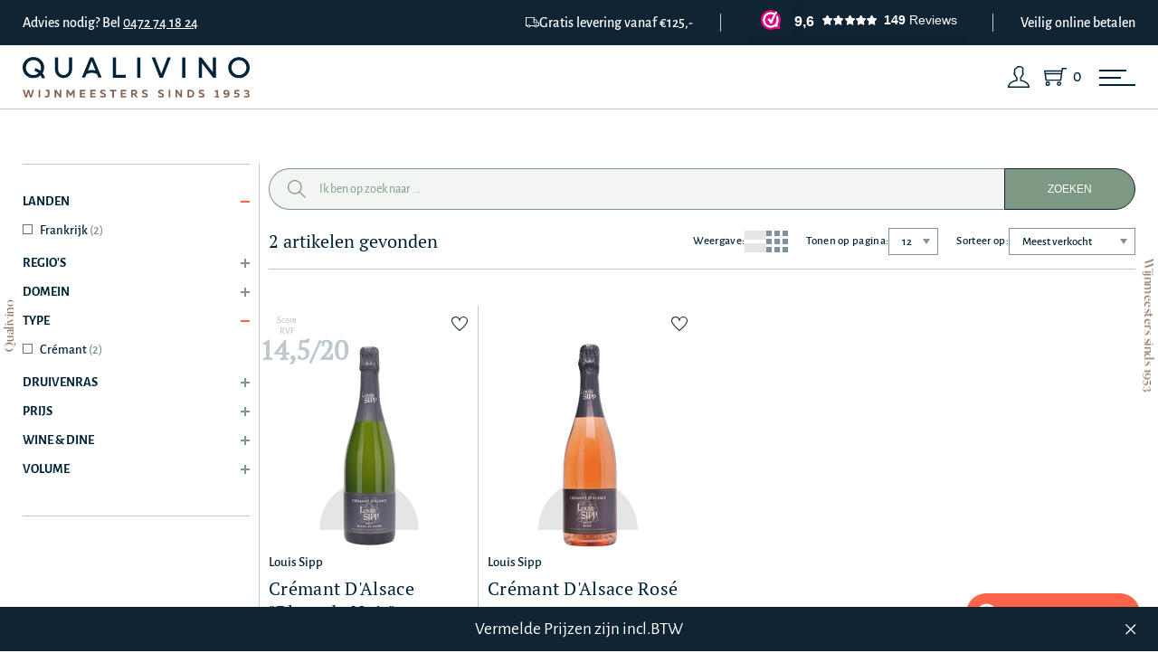

--- FILE ---
content_type: text/html; charset=utf-8
request_url: https://www.qualivino.be/aanbod/bubbels/?appellations=365
body_size: 8295
content:

<!DOCTYPE HTML>
<html lang="nl">
<head>
	<meta charset="UTF-8">
    <title>Bubbels | Wijnhandel Qualivino - Wijnen kopen Lier (Antwerpen)</title>
    <meta name="title" property="og:title" content="Bubbels | Qualivino">
    <meta name="keywords" content="">
    <meta name="type" property="og:type" content="website" />
    <meta name="image" property="og:image" content="https://be.qualivino.filebuddy.be/static/images/meta-image.jpg">
    <meta name="description" property="og:description" content="">
    <meta name="url" property="og:url" content="https://www.qualivino.be/aanbod/bubbels/">
    <meta name="robots" content="index,follow">
    <meta name="viewport" content="width=device-width, initial-scale=1.0, maximum-scale=1">

    <link rel="canonical" href="/aanbod/bubbels/" />

    <link rel="apple-touch-icon" sizes="57x57" href="https://be.qualivino.filebuddy.be/static/favicon/apple-icon-57x57.png">
    <link rel="apple-touch-icon" sizes="60x60" href="https://be.qualivino.filebuddy.be/static/favicon/apple-icon-60x60.png">
    <link rel="apple-touch-icon" sizes="72x72" href="https://be.qualivino.filebuddy.be/static/favicon/apple-icon-72x72.png">
    <link rel="apple-touch-icon" sizes="76x76" href="https://be.qualivino.filebuddy.be/static/favicon/apple-icon-76x76.png">
    <link rel="apple-touch-icon" sizes="114x114" href="https://be.qualivino.filebuddy.be/static/favicon/apple-icon-114x114.png">
    <link rel="apple-touch-icon" sizes="120x120" href="https://be.qualivino.filebuddy.be/static/favicon/apple-icon-120x120.png">
    <link rel="apple-touch-icon" sizes="144x144" href="https://be.qualivino.filebuddy.be/static/favicon/apple-icon-144x144.png">
    <link rel="apple-touch-icon" sizes="152x152" href="https://be.qualivino.filebuddy.be/static/favicon/apple-icon-152x152.png">
    <link rel="apple-touch-icon" sizes="180x180" href="https://be.qualivino.filebuddy.be/static/favicon/apple-icon-180x180.png">
    <link rel="icon" type="image/png" sizes="192x192"  href="https://be.qualivino.filebuddy.be/static/favicon/android-icon-192x192.png">
    <link rel="icon" type="image/png" sizes="32x32" href="https://be.qualivino.filebuddy.be/static/favicon/favicon-32x32.png">
    <link rel="icon" type="image/png" sizes="96x96" href="https://be.qualivino.filebuddy.be/static/favicon/favicon-96x96.png">
    <link rel="icon" type="image/png" sizes="16x16" href="https://be.qualivino.filebuddy.be/static/favicon/favicon-16x16.png">
    <link rel="manifest" href="https://be.qualivino.filebuddy.be/static/favicon/manifest.json">
    <meta name="msapplication-TileColor" content="#ffffff">
    <meta name="msapplication-TileImage" content="https://be.qualivino.filebuddy.be/static/favicon/ms-icon-144x144.png">
    <meta name="theme-color" content="#ffffff">

    <!-- preload -->
    <link rel="preload" href="https://be.qualivino.filebuddy.be/static/fonts/Alegreya_Sans/AlegreyaSans-Regular.woff2" as="font" type="font/woff2" crossorigin fetchpriority="high" />
    <link rel="preload" href="https://be.qualivino.filebuddy.be/static/fonts/DalaMoa-Medium.woff2" as="font" type="font/woff2" crossorigin fetchpriority="high" />
    <link rel="preload" href="https://be.qualivino.filebuddy.be/static/images/icon-user.svg" as="image" type="image/svg+xml" fetchpriority="high" />
    <link rel="preload" href="https://be.qualivino.filebuddy.be/static/images/icon-shopping-cart.svg" as="image" type="image/svg+xml" fetchpriority="high" />
    

    <link rel="stylesheet" type="text/css" href="https://be.qualivino.filebuddy.be/static/css/template.min.css" fetchpriority="high" />
    <link rel="stylesheet" type="text/css" href="https://be.qualivino.filebuddy.be/static/css/thirdparty/slick.min.css" fetchpriority="low" />
    <link rel="stylesheet" type="text/css" href="https://be.qualivino.filebuddy.be/static/css/thirdparty/all.min.css" fetchpriority="low" />
    
        <link rel="stylesheet" type="text/css" href="https://be.qualivino.filebuddy.be/static/css/thirdparty/ion.rangeSlider.min.css" fetchpriority="low" />
    

    <!-- Google Tag Manager -->
    <script>setTimeout(function(w,d,s,l,i){w[l]=w[l]||[];w[l].push({'gtm.start':
    new Date().getTime(),event:'gtm.js'});var f=d.getElementsByTagName(s)[0],
    j=d.createElement(s),dl=l!='dataLayer'?'&l='+l:'';j.async=true;j.src=
    'https://www.googletagmanager.com/gtm.js?id='+i+dl;f.parentNode.insertBefore(j,f);
    },5000,window,document,'script','dataLayer','GTM-WB3V5TV');</script>
    <!-- End Google Tag Manager -->

    
    <script>
    setTimeout(function () {
        var s = document.createElement('script');
        s.defer = true;
        s.type = 'text/javascript';
        s.id = 'recaptcha-script';
        s.src = 'https://www.google.com/recaptcha/api.js?render=6LdofH4lAAAAAIVgKf0IYuwrP2rnVUJgo09wEzHE&onload=initRecaptcha';
        document.head.appendChild(s);
    }, 5000);
</script>

    <script>
    function initRecaptcha() {
        grecaptcha.ready(function() {
            var grecaptcha_execute = function(){
    grecaptcha.execute('6LdofH4lAAAAAIVgKf0IYuwrP2rnVUJgo09wEzHE', {action: 'generic'}).then(function(token) {
        document.querySelectorAll('input.django-recaptcha-hidden-field').forEach(function (value) {
            value.value = token;
        });
        return token;
    })
};
grecaptcha_execute()
setInterval(grecaptcha_execute, 120000);


        });
    }
</script>

    <script defer type="text/javascript" src="https://be.qualivino.filebuddy.be/static/js/jquery.min.js"></script>
    
        <script defer type="text/javascript" src="https://be.qualivino.filebuddy.be/static/js/ion.rangeSlider.min.js"></script>
    
    <script defer type="text/javascript" src="https://be.qualivino.filebuddy.be/static/js/slick.min.js"></script>
    <script defer type="text/javascript" src="https://be.qualivino.filebuddy.be/static/js/template.min.js"></script>
</head>

<body>
    <!-- Google Tag Manager (noscript) -->
    <noscript><iframe src="https://www.googletagmanager.com/ns.html?id=GTM-WB3V5TV"
    height="0" width="0" style="display:none;visibility:hidden" loading="lazy"></iframe></noscript>
    <!-- End Google Tag Manager (noscript) -->
	<div class="wrapper ">
        <section class="header-info">
            <div class="container">
                <div class="header-info__inner">
                    <div>Advies nodig? Bel <a href="tel:0032472741824">0472 74 18 24</a></div>
                    <div class="header-info__right">
                        <div class="header-info__delivery"><img src="https://be.qualivino.filebuddy.be/static/images/icon-truck.svg" alt="">Gratis levering vanaf €125,-</div>
                        <div id="webwinkel-keur">
                            <iframe id="webwinkelkeur" name="webwinkelkeur" src="https://dashboard.webwinkelkeur.nl/webshops/widget_html?id=1205573&layout=new_button-stars&theme=dark&color=%23112434&show=yes&view=slider&amount=6&width=manual&width_amount=240px&height=45px&interval=5000&language=nld&css=.wwk-widget--new_button_stars{border:none!important}.wwk-widget--new_button_stars .wwk-widget__logo-wrapper{background-color:transparent!important}.wwk-widget--new_button_stars .wwk-widget__balloon{font-size:1rem!important;background:0 0!important;color:white!important}" scrolling="no" class="wwk-widget-iframe wwk-widget--new_button-stars wwk-widget--new_button-stars--dark wwk-widget--has-tooltip--default" style="border: 0; height: 45px!important; width: 240px!important;"></iframe>
                        </div>
                        <div class="header-info__pay">Veilig online betalen</div>
                    </div>
                </div>
            </div>
        </section>

        <header id="header-menu">
            <div class="container">

                <div class="header-menu__top">
                    <div class="logo"><a href="/" aria-label="Qualivino Wijnmeesters sinds 1953"><img src="https://be.qualivino.filebuddy.be/static/images/logo.svg" alt="Logo Qualivino" fetchpriority="high"></a></div>

                    <!-- NOTE for desktop -->
                    <div class="search-form">
                        <form action="/zoeken/" method="get" class="js-product-search --top-form">
                            <div class="search-row">
                                <input type="text" name="q" placeholder="Ik ben op zoek naar ..." required id="id_q">
                                <button type="submit"><img src="https://be.qualivino.filebuddy.be/static/images/icon-search.svg" loading="lazy" alt="search"></button>
                                <div class="js-search-results"></div>
                            </div>
                        </form>
                    </div>
                </div>

                <div class="header-menu__bottom">
                    <nav class="header-nav">
                         <div class="header-nav-contact-mobile">
                            Advies nodig? Bel <a href="tel:0472741824">0472 74 18 24</a>
                        </div>
                        <ul class="main-menu">
                            
                                
                                    <li class="submenu ">
                                        <a href="/aanbod/wijnen/">Wijnen</a>
                                        
                                            <div class="submenu-child">
                                                <ul>
                                                    
                                                        <li>
                                                            <a href="/aanbod/wijnen/">Landen</a>
                                                            <ul>
                                                                
                                                                    <li><a href="/aanbod/wijnen/?countries=17">Frankrijk</a></li>
                                                                
                                                                    <li><a href="/aanbod/wijnen/?countries=24">Italië</a></li>
                                                                
                                                                    <li><a href="/aanbod/wijnen/?countries=25">Spanje</a></li>
                                                                
                                                                    <li><a href="/aanbod/wijnen/?countries=18">Duitsland</a></li>
                                                                
                                                                    <li><a href="/aanbod/wijnen/?countries=23">Griekenland</a></li>
                                                                
                                                                    <li><a href="/aanbod/wijnen/?countries=22">België</a></li>
                                                                
                                                                    <li><a href="/aanbod/wijnen/?countries=28">Oostenrijk</a></li>
                                                                
                                                                    <li><a href="/aanbod/wijnen/?countries=16">Argentinië</a></li>
                                                                
                                                                    <li><a href="/aanbod/wijnen/?countries=21">Portugal</a></li>
                                                                
                                                                    <li><a href="/aanbod/wijnen/?countries=20">Chili</a></li>
                                                                
                                                            </ul>
                                                        </li>
                                                    
                                                    
                                                        <li>
                                                            <a href="/aanbod/wijnen/">Type</a>
                                                            <ul>
                                                                
                                                                    <li><a href="/aanbod/wijnen/?subcategories=16">Rode wijn</a></li>
                                                                
                                                                    <li><a href="/aanbod/wijnen/?subcategories=18">Witte wijn</a></li>
                                                                
                                                                    <li><a href="/aanbod/wijnen/?subcategories=21">Rosé wijn</a></li>
                                                                
                                                                    <li><a href="/aanbod/wijnen/?subcategories=22">Oranje wijn</a></li>
                                                                
                                                                    <li><a href="/aanbod/wijnen/?subcategories=24">Zoete wijn</a></li>
                                                                
                                                                    <li><a href="/aanbod/wijnen/?subcategories=52">Non Alcoholisch</a></li>
                                                                
                                                                    <li><a href="/aanbod/wijnen/?subcategories=58">Thema wijnen</a></li>
                                                                
                                                            </ul>
                                                        </li>
                                                    
                                                    
                                                        <li>
                                                            <a href="/aanbod/wijnen/">Druivenras</a>
                                                            <ul>
                                                                
                                                                    <li><a href="/aanbod/wijnen/?grapes=130">Merlot</a></li>
                                                                
                                                                    <li><a href="/aanbod/wijnen/?grapes=112">Cabernet Sauvignon</a></li>
                                                                
                                                                    <li><a href="/aanbod/wijnen/?grapes=113">Cabernet franc</a></li>
                                                                
                                                                    <li><a href="/aanbod/wijnen/?grapes=114">Pinot noir</a></li>
                                                                
                                                                    <li><a href="/aanbod/wijnen/?grapes=147">Petit Verdot</a></li>
                                                                
                                                                    <li><a href="/aanbod/wijnen/?grapes=125">Chardonnay</a></li>
                                                                
                                                                    <li><a href="/aanbod/wijnen/?grapes=124">Syrah</a></li>
                                                                
                                                                    <li><a href="/aanbod/wijnen/?grapes=122">Grenache / Garnatxa negra</a></li>
                                                                
                                                                    <li><a href="/aanbod/wijnen/?grapes=127">Sauvignon blanc</a></li>
                                                                
                                                                    <li><a href="/aanbod/wijnen/?grapes=123">Mourvèdre / Monastrell</a></li>
                                                                
                                                            </ul>
                                                        </li>
                                                    
                                                    
                                                        <li>
                                                            <a href="/aanbod/wijnen/">Wine & dine</a>
                                                            <ul>
                                                                
                                                                    <li><a href="/aanbod/wijnen/?wine_dine=273">Gevogelte</a></li>
                                                                
                                                                    <li><a href="/aanbod/wijnen/?wine_dine=275">Wild</a></li>
                                                                
                                                                    <li><a href="/aanbod/wijnen/?wine_dine=267">Vlees (gegrild)</a></li>
                                                                
                                                                    <li><a href="/aanbod/wijnen/?wine_dine=526">Kazen (gerijpt)</a></li>
                                                                
                                                                    <li><a href="/aanbod/wijnen/?wine_dine=529">Vleesgerechten</a></li>
                                                                
                                                                    <li><a href="/aanbod/wijnen/?wine_dine=277">Aperitief</a></li>
                                                                
                                                                    <li><a href="/aanbod/wijnen/?wine_dine=272">Salades</a></li>
                                                                
                                                                    <li><a href="/aanbod/wijnen/?wine_dine=406">Vlees (lamsvlees)</a></li>
                                                                
                                                                    <li><a href="/aanbod/wijnen/?wine_dine=306">Stoofschotels</a></li>
                                                                
                                                                    <li><a href="/aanbod/wijnen/?wine_dine=302">Vis (gegrild)</a></li>
                                                                
                                                            </ul>
                                                        </li>
                                                    
                                                    
                                                    <li>
                                                        <a href="/aanbod/wijnen/">Prijs</a>
                                                        <ul>
                                                            <li><a href="/aanbod/wijnen/?promo=on">Promoties</a></li>
                                                            <li><a href="/aanbod/wijnen/?current_price_max=10">&lt; € 10</a></li>
                                                            <li><a href="/aanbod/wijnen/?current_price_min=10&current_price_max=20">€ 10 tot € 20</a></li>
                                                            <li><a href="/aanbod/wijnen/?current_price_min=20&current_price_max=50">€ 20 tot € 50</a></li>
                                                            <li><a href="/aanbod/wijnen/?current_price_min=50&current_price_max=100">€ 50 tot € 100</a></li>
                                                            <li><a href="/aanbod/wijnen/?current_price_min=100">&gt; € 100</a></li>
                                                        </ul>

                                                    </li>
                                                </ul>
                                            </div>
                                        
                                    </li>
                                
                                    <li class="submenu ">
                                        <a href="/aanbod/bubbels/">Bubbels</a>
                                        
                                            <div class="submenu-child">
                                                <ul>
                                                    
                                                        <li>
                                                            <a href="/aanbod/bubbels/">Landen</a>
                                                            <ul>
                                                                
                                                                    <li><a href="/aanbod/bubbels/?countries=17">Frankrijk</a></li>
                                                                
                                                                    <li><a href="/aanbod/bubbels/?countries=24">Italië</a></li>
                                                                
                                                                    <li><a href="/aanbod/bubbels/?countries=25">Spanje</a></li>
                                                                
                                                                    <li><a href="/aanbod/bubbels/?countries=21">Portugal</a></li>
                                                                
                                                                    <li><a href="/aanbod/bubbels/?countries=22">België</a></li>
                                                                
                                                                    <li><a href="/aanbod/bubbels/?countries=29">Zuid-Afrika</a></li>
                                                                
                                                            </ul>
                                                        </li>
                                                    
                                                    
                                                        <li>
                                                            <a href="/aanbod/bubbels/">Type</a>
                                                            <ul>
                                                                
                                                                    <li><a href="/aanbod/bubbels/?subcategories=20">Champagne</a></li>
                                                                
                                                                    <li><a href="/aanbod/bubbels/?subcategories=53">CAVA</a></li>
                                                                
                                                                    <li><a href="/aanbod/bubbels/?subcategories=54">Prosecco</a></li>
                                                                
                                                                    <li><a href="/aanbod/bubbels/?subcategories=55">Crémant</a></li>
                                                                
                                                                    <li><a href="/aanbod/bubbels/?subcategories=56">Andere</a></li>
                                                                
                                                            </ul>
                                                        </li>
                                                    
                                                    
                                                        <li>
                                                            <a href="/aanbod/bubbels/">Druivenras</a>
                                                            <ul>
                                                                
                                                                    <li><a href="/aanbod/bubbels/?grapes=125">Chardonnay</a></li>
                                                                
                                                                    <li><a href="/aanbod/bubbels/?grapes=114">Pinot noir</a></li>
                                                                
                                                                    <li><a href="/aanbod/bubbels/?grapes=134">Pinot Meunier </a></li>
                                                                
                                                                    <li><a href="/aanbod/bubbels/?grapes=127">Sauvignon blanc</a></li>
                                                                
                                                                    <li><a href="/aanbod/bubbels/?grapes=144">Macabeo</a></li>
                                                                
                                                                    <li><a href="/aanbod/bubbels/?grapes=170">Parellada</a></li>
                                                                
                                                                    <li><a href="/aanbod/bubbels/?grapes=171">Xarello</a></li>
                                                                
                                                                    <li><a href="/aanbod/bubbels/?grapes=172">Glera</a></li>
                                                                
                                                                    <li><a href="/aanbod/bubbels/?grapes=129">Sémillon</a></li>
                                                                
                                                                    <li><a href="/aanbod/bubbels/?grapes=131">Chenin blanc</a></li>
                                                                
                                                            </ul>
                                                        </li>
                                                    
                                                    
                                                        <li>
                                                            <a href="/aanbod/bubbels/">Wine & dine</a>
                                                            <ul>
                                                                
                                                                    <li><a href="/aanbod/bubbels/?wine_dine=277">Aperitief</a></li>
                                                                
                                                                    <li><a href="/aanbod/bubbels/?wine_dine=332">Zeevruchten</a></li>
                                                                
                                                                    <li><a href="/aanbod/bubbels/?wine_dine=346">Oesters</a></li>
                                                                
                                                                    <li><a href="/aanbod/bubbels/?wine_dine=315">Dessert</a></li>
                                                                
                                                                    <li><a href="/aanbod/bubbels/?wine_dine=272">Salades</a></li>
                                                                
                                                                    <li><a href="/aanbod/bubbels/?wine_dine=466">Schelpdieren en zeevruchten</a></li>
                                                                
                                                                    <li><a href="/aanbod/bubbels/?wine_dine=271">Charcuterie</a></li>
                                                                
                                                                    <li><a href="/aanbod/bubbels/?wine_dine=273">Gevogelte</a></li>
                                                                
                                                                    <li><a href="/aanbod/bubbels/?wine_dine=291">Oosterse keuken</a></li>
                                                                
                                                                    <li><a href="/aanbod/bubbels/?wine_dine=299">Kazen (hard)</a></li>
                                                                
                                                            </ul>
                                                        </li>
                                                    
                                                    
                                                    <li>
                                                        <a href="/aanbod/bubbels/">Prijs</a>
                                                        <ul>
                                                            <li><a href="/aanbod/bubbels/?promo=on">Promoties</a></li>
                                                            <li><a href="/aanbod/bubbels/?current_price_max=10">&lt; € 10</a></li>
                                                            <li><a href="/aanbod/bubbels/?current_price_min=10&current_price_max=20">€ 10 tot € 20</a></li>
                                                            <li><a href="/aanbod/bubbels/?current_price_min=20&current_price_max=50">€ 20 tot € 50</a></li>
                                                            <li><a href="/aanbod/bubbels/?current_price_min=50&current_price_max=100">€ 50 tot € 100</a></li>
                                                            <li><a href="/aanbod/bubbels/?current_price_min=100">&gt; € 100</a></li>
                                                        </ul>

                                                    </li>
                                                </ul>
                                            </div>
                                        
                                    </li>
                                
                                    <li class="submenu ">
                                        <a href="/aanbod/sterke-dranken/">Sterke dranken</a>
                                        
                                            <div class="submenu-child">
                                                <ul>
                                                    
                                                        <li>
                                                            <a href="/aanbod/sterke-dranken/">Landen</a>
                                                            <ul>
                                                                
                                                                    <li><a href="/aanbod/sterke-dranken/?countries=17">Frankrijk</a></li>
                                                                
                                                                    <li><a href="/aanbod/sterke-dranken/?countries=21">Portugal</a></li>
                                                                
                                                                    <li><a href="/aanbod/sterke-dranken/?countries=22">België</a></li>
                                                                
                                                                    <li><a href="/aanbod/sterke-dranken/?countries=19">Schotland</a></li>
                                                                
                                                                    <li><a href="/aanbod/sterke-dranken/?countries=25">Spanje</a></li>
                                                                
                                                                    <li><a href="/aanbod/sterke-dranken/?countries=24">Italië</a></li>
                                                                
                                                            </ul>
                                                        </li>
                                                    
                                                    
                                                        <li>
                                                            <a href="/aanbod/sterke-dranken/">Type</a>
                                                            <ul>
                                                                
                                                                    <li><a href="/aanbod/sterke-dranken/?subcategories=51">Armagnac</a></li>
                                                                
                                                                    <li><a href="/aanbod/sterke-dranken/?subcategories=49">Calvados</a></li>
                                                                
                                                                    <li><a href="/aanbod/sterke-dranken/?subcategories=50">Cognac</a></li>
                                                                
                                                                    <li><a href="/aanbod/sterke-dranken/?subcategories=23">Likeur</a></li>
                                                                
                                                                    <li><a href="/aanbod/sterke-dranken/?subcategories=25">Pineau</a></li>
                                                                
                                                                    <li><a href="/aanbod/sterke-dranken/?subcategories=26">Porto</a></li>
                                                                
                                                                    <li><a href="/aanbod/sterke-dranken/?subcategories=27">Sherry</a></li>
                                                                
                                                                    <li><a href="/aanbod/sterke-dranken/?subcategories=48">Whisky</a></li>
                                                                
                                                                    <li><a href="/aanbod/sterke-dranken/?subcategories=17">Andere</a></li>
                                                                
                                                            </ul>
                                                        </li>
                                                    
                                                    
                                                        <li>
                                                            <a href="/aanbod/sterke-dranken/">Druivenras</a>
                                                            <ul>
                                                                
                                                                    <li><a href="/aanbod/sterke-dranken/?grapes=166">Tempranillo / Tinta roriz</a></li>
                                                                
                                                                    <li><a href="/aanbod/sterke-dranken/?grapes=181">Touriga Franca</a></li>
                                                                
                                                                    <li><a href="/aanbod/sterke-dranken/?grapes=177">Touriga Nacional</a></li>
                                                                
                                                                    <li><a href="/aanbod/sterke-dranken/?grapes=179">Tinta Barroca</a></li>
                                                                
                                                                    <li><a href="/aanbod/sterke-dranken/?grapes=180">Tinto Cão</a></li>
                                                                
                                                                    <li><a href="/aanbod/sterke-dranken/?grapes=133">Ugni Blanc</a></li>
                                                                
                                                                    <li><a href="/aanbod/sterke-dranken/?grapes=183">Palomino</a></li>
                                                                
                                                                    <li><a href="/aanbod/sterke-dranken/?grapes=184">Pedro Ximénez</a></li>
                                                                
                                                                    <li><a href="/aanbod/sterke-dranken/?grapes=194">Folle Blanche</a></li>
                                                                
                                                                    <li><a href="/aanbod/sterke-dranken/?grapes=195">Baco</a></li>
                                                                
                                                            </ul>
                                                        </li>
                                                    
                                                    
                                                        <li>
                                                            <a href="/aanbod/sterke-dranken/">Wine & dine</a>
                                                            <ul>
                                                                
                                                                    <li><a href="/aanbod/sterke-dranken/?wine_dine=316">Chocolade</a></li>
                                                                
                                                                    <li><a href="/aanbod/sterke-dranken/?wine_dine=277">Aperitief</a></li>
                                                                
                                                                    <li><a href="/aanbod/sterke-dranken/?wine_dine=315">Dessert</a></li>
                                                                
                                                                    <li><a href="/aanbod/sterke-dranken/?wine_dine=299">Kazen (hard)</a></li>
                                                                
                                                                    <li><a href="/aanbod/sterke-dranken/?wine_dine=329">Kazen (zacht)</a></li>
                                                                
                                                                    <li><a href="/aanbod/sterke-dranken/?wine_dine=271">Charcuterie</a></li>
                                                                
                                                                    <li><a href="/aanbod/sterke-dranken/?wine_dine=279">Fruit</a></li>
                                                                
                                                                    <li><a href="/aanbod/sterke-dranken/?wine_dine=532">Paté</a></li>
                                                                
                                                                    <li><a href="/aanbod/sterke-dranken/?wine_dine=534">Vlees (geroosterd)</a></li>
                                                                
                                                            </ul>
                                                        </li>
                                                    
                                                    
                                                    <li>
                                                        <a href="/aanbod/sterke-dranken/">Prijs</a>
                                                        <ul>
                                                            <li><a href="/aanbod/sterke-dranken/?promo=on">Promoties</a></li>
                                                            <li><a href="/aanbod/sterke-dranken/?current_price_max=10">&lt; € 10</a></li>
                                                            <li><a href="/aanbod/sterke-dranken/?current_price_min=10&current_price_max=20">€ 10 tot € 20</a></li>
                                                            <li><a href="/aanbod/sterke-dranken/?current_price_min=20&current_price_max=50">€ 20 tot € 50</a></li>
                                                            <li><a href="/aanbod/sterke-dranken/?current_price_min=50&current_price_max=100">€ 50 tot € 100</a></li>
                                                            <li><a href="/aanbod/sterke-dranken/?current_price_min=100">&gt; € 100</a></li>
                                                        </ul>

                                                    </li>
                                                </ul>
                                            </div>
                                        
                                    </li>
                                
                                    <li class="submenu ">
                                        <a href="/aanbod/accessoires/">Accessoires</a>
                                        
                                            <div class="submenu-child">
                                                <ul>
                                                    
                                                    
                                                        <li>
                                                            <a href="/aanbod/accessoires/">Type</a>
                                                            <ul>
                                                                
                                                                    <li><a href="/aanbod/accessoires/?subcategories=32">Glazen</a></li>
                                                                
                                                                    <li><a href="/aanbod/accessoires/?subcategories=29">Karaf</a></li>
                                                                
                                                                    <li><a href="/aanbod/accessoires/?subcategories=34">Kurkentrekker</a></li>
                                                                
                                                                    <li><a href="/aanbod/accessoires/?subcategories=33">Koelemmer</a></li>
                                                                
                                                                    <li><a href="/aanbod/accessoires/?subcategories=42">Wijnstop</a></li>
                                                                
                                                                    <li><a href="/aanbod/accessoires/?subcategories=40">Verluchter</a></li>
                                                                
                                                                    <li><a href="/aanbod/accessoires/?subcategories=41">Champagnestop</a></li>
                                                                
                                                                    <li><a href="/aanbod/accessoires/?subcategories=31">Olijfolie</a></li>
                                                                
                                                                    <li><a href="/aanbod/accessoires/?subcategories=39">Verpakking</a></li>
                                                                
                                                                    <li><a href="/aanbod/accessoires/?subcategories=30">Andere</a></li>
                                                                
                                                            </ul>
                                                        </li>
                                                    
                                                    
                                                    
                                                    
                                                    <li>
                                                        <a href="/aanbod/accessoires/">Prijs</a>
                                                        <ul>
                                                            <li><a href="/aanbod/accessoires/?promo=on">Promoties</a></li>
                                                            <li><a href="/aanbod/accessoires/?current_price_max=10">&lt; € 10</a></li>
                                                            <li><a href="/aanbod/accessoires/?current_price_min=10&current_price_max=20">€ 10 tot € 20</a></li>
                                                            <li><a href="/aanbod/accessoires/?current_price_min=20&current_price_max=50">€ 20 tot € 50</a></li>
                                                            <li><a href="/aanbod/accessoires/?current_price_min=50&current_price_max=100">€ 50 tot € 100</a></li>
                                                            <li><a href="/aanbod/accessoires/?current_price_min=100">&gt; € 100</a></li>
                                                        </ul>

                                                    </li>
                                                </ul>
                                            </div>
                                        
                                    </li>
                                
                                    <li class="submenu ">
                                        <a href="/aanbod/wijnpakket/">Wijnpakket</a>
                                        
                                            <div class="submenu-child">
                                                <ul>
                                                    
                                                    
                                                        <li>
                                                            <a href="/aanbod/wijnpakket/">Type</a>
                                                            <ul>
                                                                
                                                                    <li><a href="/aanbod/wijnpakket/?subcategories=59">Qualivino Quvee Box</a></li>
                                                                
                                                                    <li><a href="/aanbod/wijnpakket/?subcategories=45">Thema</a></li>
                                                                
                                                                    <li><a href="/aanbod/wijnpakket/?subcategories=46">Wijndomein</a></li>
                                                                
                                                                    <li><a href="/aanbod/wijnpakket/?subcategories=47">Regio/Land</a></li>
                                                                
                                                            </ul>
                                                        </li>
                                                    
                                                    
                                                    
                                                    
                                                    <li>
                                                        <a href="/aanbod/wijnpakket/">Prijs</a>
                                                        <ul>
                                                            <li><a href="/aanbod/wijnpakket/?promo=on">Promoties</a></li>
                                                            <li><a href="/aanbod/wijnpakket/?current_price_max=10">&lt; € 10</a></li>
                                                            <li><a href="/aanbod/wijnpakket/?current_price_min=10&current_price_max=20">€ 10 tot € 20</a></li>
                                                            <li><a href="/aanbod/wijnpakket/?current_price_min=20&current_price_max=50">€ 20 tot € 50</a></li>
                                                            <li><a href="/aanbod/wijnpakket/?current_price_min=50&current_price_max=100">€ 50 tot € 100</a></li>
                                                            <li><a href="/aanbod/wijnpakket/?current_price_min=100">&gt; € 100</a></li>
                                                        </ul>

                                                    </li>
                                                </ul>
                                            </div>
                                        
                                    </li>
                                
                                    <li class="">
                                        <a href="/aanbod/cadeaubon/">Cadeaubon</a>
                                        
                                    </li>
                                
                            
                            <li><a href="/wijnblog/">Wijnblog</a></li>
                            <li><a href="/events/">Events</a></li>
                            <li><a href="/over-qualivino/">Over Qualivino</a></li>
                            <li><a href="/contact/">Contact</a></li>
                        </ul>
                        <!-- NOTE for mobile -->
                        <div class="js-search-popup-trigger">Ik ben op zoek naar …</div>
                        <div class="search-form js-search-popup">
                            <div class="js-search-popup-close">Terug</div>
                            <form action="/zoeken/" method="get" class="js-product-search">
                                <div class="search-row">
                                    <input type="text" name="q" placeholder="Ik ben op zoek naar ..." required id="id_q">
                                    <button type="submit"><img src="https://be.qualivino.filebuddy.be/static/images/icon-search.svg" loading="lazy" alt="search"></button>
                                    <div class="js-search-results"></div>
                                </div>
                            </form>
                        </div>
                    </nav>

                    <ul class="user-menu --logged-in">
                        <li class="user-menu__user ">
                            
                                <a href="/login/" aria-label="Login"></a>
                            
                        </li>
                        <li class="user-menu__cart">
                            <a href="/winkelwagen/" aria-label="Shopping Cart">
                                <span class="js-cart-count">0</span>
                            </a>
                        </li>
                    </ul>

                    <div id="hamburger">
                        <span></span>
                        <span></span>
                        <span></span>
                    </div>

                </div>

            </div>
            <div id="menu-overlay" class="overlay"></div>
        </header>

		<main>
            
    <div class="fixed-element --left">Qualivino</div>
    <div class="fixed-element --right">Wijnmeesters sinds 1953</div>

    <section class="product-overview">
        <div class="container">
            <form id="js-product-filter">
                <div class="product-overview__inner">
                    <div class="product-overview__left">
                        <div class="product-filter__open btn js-product-filter__open" aria-haspopup="Toon filter">Filter</div>
                        <div class="product-filter">
                            <div class="close-btn js-product-filter__close"></div>
                            

                            
                                <div class="product-filter__row">

                                    <div class="product-filter__title js-product-filter-title active">Landen <span></span></div>
                                    <div class="product-filter__options js-product-filter-options">
                                        <nav class="filter-acc-list js-filter-acc-list">
                                            <ul>
                                                
                                                    <li>
                                                        <input type="checkbox" name="countries" value="17" class="js-filter-products" id="id_countries_0">
                                                        <label for="id_countries_0">Frankrijk <span>(2)</span></label>
                                                    </li>
                                                
                                            </ul>

                                        </nav>
                                    </div>
                                </div>
                            


                            
                                <div class="product-filter__row">
                                    <div class="product-filter__title js-product-filter-title">Regio&#x27;s <span></span></div>
                                    <div class="product-filter__options js-product-filter-options">
                                        <nav class="filter-acc-list js-filter-acc-list">
                                            <ul>
                                                
                                                    <li>
                                                        <input type="checkbox" name="regions" value="62" class="js-filter-products" id="id_regions_0">
                                                        <label for="id_regions_0">Elzas <span>(2)</span></label>
                                                    </li>
                                                
                                            </ul>

                                        </nav>
                                    </div>
                                </div>
                            

                            
                                <div class="product-filter__row">
                                    <div class="product-filter__title js-product-filter-title">Domein <span></span></div>
                                    <div class="product-filter__options js-product-filter-options">
                                        <nav class="filter-acc-list js-filter-acc-list">
                                            <ul>
                                                
                                                    <li>
                                                        <input type="checkbox" name="producers" value="218" class="js-filter-products" id="id_producers_0">
                                                        <label for="id_producers_0">Louis Sipp <span>(2)</span></label>
                                                    </li>
                                                
                                            </ul>

                                        </nav>
                                    </div>
                                </div>
                            

                            
                                <div class="product-filter__row">

                                    <div class="product-filter__title js-product-filter-title active">Type <span></span></div>
                                    <div class="product-filter__options js-product-filter-options">
                                        <nav class="filter-acc-list js-filter-acc-list">
                                            <ul>
                                                
                                                    <li>
                                                        <input type="checkbox" name="subcategories" value="55" class="js-filter-products" id="id_subcategories_0">
                                                        <label for="id_subcategories_0">Crémant <span>(2)</span></label>
                                                    </li>
                                                
                                            </ul>

                                        </nav>
                                    </div>
                                </div>
                            

                            
                                <div class="product-filter__row">
                                    <div class="product-filter__title js-product-filter-title">Druivenras <span></span></div>
                                    <div class="product-filter__options js-product-filter-options">
                                        <nav class="filter-acc-list js-filter-acc-list">
                                            <ul>
                                                
                                                    <li>
                                                        <input type="checkbox" name="grapes" value="114" class="js-filter-products" id="id_grapes_0">
                                                        <label for="id_grapes_0">Pinot noir <span>(2)</span></label>
                                                    </li>
                                                
                                            </ul>

                                        </nav>
                                    </div>
                                </div>
                            

                            
                                <div class="product-filter__row">
                                    <div class="product-filter__title js-product-filter-title">PRIJS <span></span></div>
                                    <div class="product-filter__options js-product-filter-options">
                                        <div id="js-frequency-chart">
                                            
                                        </div>
                                        <input type="text" id="js-price-slider" name="price_range" value="" data-type="double" data-min="20" data-max="25" data-from="20" data-to="25" data-step="5" data-prefix="€ " data-hide-min-max="true">
                                        <input type="hidden" name="current_price_min" class="js-price-from" id="id_current_price_min">
                                        <input type="hidden" name="current_price_max" class="js-price-to" id="id_current_price_max">
                                    </div>
                                </div>
                            

                            
                                <div class="product-filter__row">
                                    <div class="product-filter__title js-product-filter-title">Wine &amp; Dine <span></span></div>
                                    <div class="product-filter__options js-product-filter-options">
                                        <nav class="filter-acc-list js-filter-acc-list">
                                            <ul>
                                                
                                                    <li>
                                                        <input type="checkbox" name="wine_dine" value="277" class="js-filter-products" id="id_wine_dine_0">
                                                        <label for="id_wine_dine_0">Aperitief <span>(2)</span></label>
                                                    </li>
                                                
                                            </ul>
                                        </nav>
                                    </div>
                                </div>
                            

                            

                            
                                <div class="product-filter__row">
                                    <div class="product-filter__title js-product-filter-title">Volume <span></span></div>
                                    <div class="product-filter__options js-product-filter-options">
                                        <nav class="filter-acc-list js-filter-acc-list">
                                            <ul>
                                                
                                                    <li>
                                                        <input type="checkbox" name="volumes" value="8" class="js-filter-products" id="id_volumes_0">
                                                        <label for="id_volumes_0">0,75 L <span>(2)</span></label>
                                                    </li>
                                                
                                            </ul>
                                        </nav>
                                    </div>
                                </div>
                            

                        </div>
                        <div class="product-filter__overlay js-product-filter__close"></div>
                    </div>
                    <div class="product-overview__right">

                        <div class="product-overview__right-top">
                            <div class="product-overview__search-form">
                                <div class="product-overview__search-row">
                                    <input type="text" name="q" placeholder="Ik ben op zoek naar ..." class="js-filter-products" id="id_q">
                                    <button type="submit">Zoeken</button>
                                </div>
                                <div class="product-overview__sort-row">
                                    <div class="result">
                                        <h5>2 artikelen gevonden</h5>
                                    </div>
                                    <div class="display-type">
                                        <span class="product-sort-label">Weergave:</span>
                                        
                                            <input type="radio" name="layout" value="row" class="js-display-type" id="id_layout_0">
                                            <label for="id_layout_0" aria-label="List layout"></label>
                                        
                                            <input type="radio" name="layout" value="column" class="js-display-type" id="id_layout_1" checked>
                                            <label for="id_layout_1" aria-label="Grid layout"></label>
                                        
                                    </div>
                                    <div class="show-on-page">
                                        <label class="product-sort-label" for="show-on-page">Tonen op pagina:</label>
                                        <select name="list_per_page" class="js-filter-products" id="id_list_per_page">
  <option value="12">12</option>

  <option value="24">24</option>

  <option value="36">36</option>

</select>
                                    </div>
                                    <div class="sort-by">
                                        <label class="product-sort-label" for="sort-by">Sorteer op:</label>
                                        <select name="order" class="js-filter-products" id="id_order">
  <option value="-has_stock,order">Meest verkocht</option>

  <option value="current_price">Prijs laag-hoog</option>

  <option value="-current_price">Prijs hoog-laag</option>

</select>
                                    </div>
                                </div>
                            </div>
                        </div>

                        <!-- NOTE Possible to reload grid/list layout by Ajax. In this case just toggle classes '--grid-column'/'--grid-row' -->
                        <div class="product-list js-product-list --grid-column">
                            
                                <div class="product-item" data-reference="MMT01000">
                                    <a href="/aanbod/bubbels/sipp-cremant-dalsace-blanc-de-noir-brut/" class="product-item__img">
                                        <span class="product-item__favorite js-toggle-fav" data-product="1544"></span>
                                        
                                            <div class="product-item__map">
                                                <img src="https://be.qualivino.filebuddy.be/media/CACHE/images/products/country/image/frankrijk/695bdfe900e1e63c2d0f9b7c1708c41b.png" alt="Frankrijk">
                                            </div>
                                        
                                        <div class="product-item__product-img">
                                            <img src="https://be.qualivino.filebuddy.be/media/CACHE/images/products/product/image/MMT01000/5bfb21cc6af92b5c828fb115914193d3.png" alt="Crémant D&#x27;Alsace &quot;Blanc de Noir&quot;">
                                        </div>
                                        
                                            
                                                <div class="product-item__label --score">
                                                    <div class="name">Score <br>RVF</div>
                                                    <div class="value">14,5/20</div>
                                                </div>
                                            
                                        
                                        
                                        
                                            
                                        
                                        
                                    </a>

                                    <div class="product-item__content">
                                        <div class="product-item__content-top">
                                            <a href="/aanbod/bubbels/sipp-cremant-dalsace-blanc-de-noir-brut/" class="product-item__title">
                                                
                                                    <div class="product-item__title-domain">Louis Sipp</div>
                                                
                                                <h3>Crémant D&#x27;Alsace &quot;Blanc de Noir&quot;</h3>
                                                
                                                    <div class="product-item__title-extra">Brut</div>
                                                
                                            </a>
                                            <div class="product-item__advanced">
                                                
                                                    <ul class="product-tags">
                                                        
                                                            <li><a href="?q=Fris fruitig">Fris fruitig</a></li>
                                                        
                                                            <li><a href="?q=Mineraal">Mineraal</a></li>
                                                        
                                                            <li><a href="?q=Pinot noir">Pinot noir</a></li>
                                                        
                                                    </ul>
                                                
                                                
                                                    <div class="product-item__manufacture">Frankrijk, Elzas</div>
                                                
                                            </div>
                                            
                                                <div class="product-item__desc"><p>Heerlijke cr&eacute;mant van Louis Sipp uit Elzas. Deze unieke schuimwijn wordt uitsluitend gemaakt op basis van blauwe druiven (Pinot Noir). Geraffineerd en elegant.</p></div>
                                            
                                            
                                                
                                                    <div class="product-item__vivino">RVF <span>14,5/20</span></div>
                                                
                                            
                                        </div>
                                        <div class="product-item__content-bottom">
                                            
                                                <div class="product-item__price">€ 23,40 </div>
                                            
                                            
                                                
                                                    <div class="product-item__delivery-info">
                                                        <div>Op voorraad - 3 dagen</div>
                                                        <div>Gratis verzending van € 75,-</div>
                                                    </div>
                                                
                                            
                                            
                                                
                                                    <div class="product-item__add-to-cart">
                                                        <select>
                                                            
                                                                <option value="1">1</option>
                                                            
                                                                <option value="2">2</option>
                                                            
                                                                <option value="3">3</option>
                                                            
                                                                <option value="4">4</option>
                                                            
                                                                <option value="5">5</option>
                                                            
                                                                <option value="6">6</option>
                                                            
                                                                <option value="7">7</option>
                                                            
                                                                <option value="8">8</option>
                                                            
                                                                <option value="9">9</option>
                                                            
                                                                <option value="10">10</option>
                                                            
                                                                <option value="11">11</option>
                                                            
                                                                <option value="12">12</option>
                                                            
                                                        </select>
                                                        <button type="submit" class="btn js-add-product" data-product="1544" data-csrf="IThv6471B5ajop8Zygwx93RSazYxyM4dNTGelLWfiSX6sWkRqkroYaMM2JOdu71z">In winkelwagen</button>
                                                    </div>
                                                
                                            
                                        </div>
                                    </div>
                                </div>
                            
                                <div class="product-item" data-reference="MMT01100">
                                    <a href="/aanbod/bubbels/sipp-cremant-dalsace-rose-brut/" class="product-item__img">
                                        <span class="product-item__favorite js-toggle-fav" data-product="1546"></span>
                                        
                                            <div class="product-item__map">
                                                <img src="https://be.qualivino.filebuddy.be/media/CACHE/images/products/country/image/frankrijk/695bdfe900e1e63c2d0f9b7c1708c41b.png" alt="Frankrijk">
                                            </div>
                                        
                                        <div class="product-item__product-img">
                                            <img src="https://be.qualivino.filebuddy.be/media/CACHE/images/products/product/image/MMT01100/0882766ecb08f3fbfde8c8b14f2b6aee.png" alt="Crémant D&#x27;Alsace Rosé">
                                        </div>
                                        
                                            
                                        
                                        
                                        
                                            
                                        
                                        
                                    </a>

                                    <div class="product-item__content">
                                        <div class="product-item__content-top">
                                            <a href="/aanbod/bubbels/sipp-cremant-dalsace-rose-brut/" class="product-item__title">
                                                
                                                    <div class="product-item__title-domain">Louis Sipp</div>
                                                
                                                <h3>Crémant D&#x27;Alsace Rosé</h3>
                                                
                                                    <div class="product-item__title-extra">Brut</div>
                                                
                                            </a>
                                            <div class="product-item__advanced">
                                                
                                                    <ul class="product-tags">
                                                        
                                                            <li><a href="?q=Fris fruitig">Fris fruitig</a></li>
                                                        
                                                            <li><a href="?q=Mineraal">Mineraal</a></li>
                                                        
                                                            <li><a href="?q=Pinot noir">Pinot noir</a></li>
                                                        
                                                    </ul>
                                                
                                                
                                                    <div class="product-item__manufacture">Frankrijk, Elzas</div>
                                                
                                            </div>
                                            
                                                <div class="product-item__desc"><p>Heerlijke cr&eacute;mant van Louis Sipp uit Elzas. Deze unieke schuimwijn wordt uitsluitend gemaakt van Pinot Noir. Geraffineerd en elegant.</p></div>
                                            
                                            
                                                
                                            
                                        </div>
                                        <div class="product-item__content-bottom">
                                            
                                                <div class="product-item__price">€ 22,60 </div>
                                            
                                            
                                                
                                                    <div class="product-item__delivery-info">
                                                        <div>Op voorraad - 3 dagen</div>
                                                        <div>Gratis verzending van € 75,-</div>
                                                    </div>
                                                
                                            
                                            
                                                
                                                    <div class="product-item__add-to-cart">
                                                        <select>
                                                            
                                                                <option value="1">1</option>
                                                            
                                                                <option value="2">2</option>
                                                            
                                                                <option value="3">3</option>
                                                            
                                                                <option value="4">4</option>
                                                            
                                                                <option value="5">5</option>
                                                            
                                                                <option value="6">6</option>
                                                            
                                                                <option value="7">7</option>
                                                            
                                                                <option value="8">8</option>
                                                            
                                                                <option value="9">9</option>
                                                            
                                                                <option value="10">10</option>
                                                            
                                                                <option value="11">11</option>
                                                            
                                                                <option value="12">12</option>
                                                            
                                                        </select>
                                                        <button type="submit" class="btn js-add-product" data-product="1546" data-csrf="IThv6471B5ajop8Zygwx93RSazYxyM4dNTGelLWfiSX6sWkRqkroYaMM2JOdu71z">In winkelwagen</button>
                                                    </div>
                                                
                                            
                                        </div>
                                    </div>
                                </div>
                            
                        </div>

                    </div>
                    <nav role="navigation" aria-label="Pagination Navigation">
                        <ul class="pagination">
                            
                            
                                
                                    
                                        <li class="active"><a href="?page=1&appellations=365&amp;layout=column" aria-current="true">1</a></li>
                                    
                                
                            
                            
                        </ul>
                    </nav>
                </div>
            </form>
        </div>
    </section>

		</main>

        <footer id="footer-page">
            <div class="footer-top">
                <div class="container">
                    <div class="footer-top__inner">
            
                        <div class="footer-top__reviews">
                            <iframe id="webwinkelkeur" name="webwinkelkeur" src="https://dashboard.webwinkelkeur.nl/webshops/widget_html?id=1205573&layout=new_button-stars&theme=dark&color=%23112434&show=yes&view=slider&amount=6&width=manual&width_amount=240px&height=45px&interval=5000&language=nld&css=.wwk-widget--new_button_stars{border:none!important}.wwk-widget--new_button_stars .wwk-widget__logo-wrapper{background-color:transparent!important}.wwk-widget--new_button_stars .wwk-widget__balloon{font-size:1rem!important;background:0 0!important;color:white!important}" scrolling="no" class="wwk-widget-iframe wwk-widget--new_button-stars wwk-widget--new_button-stars--dark wwk-widget--has-tooltip--default" style="border: 0; height: 45px!important; width: 240px!important;"></iframe>











                        </div>
            
                        <div class="footer-top__delivery">                            
                            <img src="https://be.qualivino.filebuddy.be/static/images/icon-delivery.svg" alt="">
                            <div>Gratis levering vanaf €125,-</div>
                        </div>
            
                        <div class="footer-top__payment-type">
                            <div>Veilig online betalen</div>
                            <div class="img">
                                <img src="https://be.qualivino.filebuddy.be/static/images/payment-type-mastercard.svg" alt="mastercard">
                                <img src="https://be.qualivino.filebuddy.be/static/images/payment-type-maestro.svg" alt="maestro">
                                <img src="https://be.qualivino.filebuddy.be/static/images/payment-type-paypal.svg" alt="paypal">
                                <img src="https://be.qualivino.filebuddy.be/static/images/payment-type-bancontact.svg" alt="bancontact">
                                <img src="https://be.qualivino.filebuddy.be/static/images/payment-type-visa.svg" alt="visa">
                            </div>
                        </div>
            
                    </div>
                </div>
            </div>
            <div class="footer-bottom">
                <div class="container">
                    <div class="footer-bottom__row">
                        <div class="footer-bottom__col f-contact">
                            <h5>Bezoek onze winkel</h5>
                            <address>
                                Antwerpsesteenweg 497, B-2500 Lier <br>
                                ma t/m vrij: 09:00-18:00 <br>
                                za: 10:00-18:00 <br>
                                BE0403652731
                            </address>
                        </div>
                        <div class="footer-bottom__col f-menu">
                            <h5>Klantenservice</h5>
                            <ul>
                                <li><a href="/contact/">Contact</a></li>
                                <li><a href="/artikel/algemene-voorwaarden/">Algemene voorwaarden</a></li>
                                <li><a href="/artikel/betaalmethoden/">Betaalmethoden</a></li>
                                <li><a href="/artikel/shipping-returns/">Wijn verzenden & retourneren</a></li>
                                <li><a href="/artikel/klachtenregeling/">Klachtenregeling</a></li>
                                <li><a href="/artikel/privacyverklaring/">Privacyverklaring</a></li>
                                <li><a href="/artikel/cookiebeleid/">Cookiebeleid</a></li>
                                <li><a href="/artikel/assortiment/">Assortiment</a></li>
                            </ul>
                        </div>
                        <div class="footer-bottom__col f-menu">
                            <h5>Mijn account</h5>
                            <ul>
                                <li><a href="/registreren/">Registreren</a></li>
                                <li><a href="/account/bestellingen/">Mijn bestellingen</a></li>
                                <li><a href="/account/favorites/">Mijn favorieten</a></li>
                            </ul>
                        </div>
                        <div class="footer-bottom__col f-newsletter">
                            <h5>Nieuwsbrief</h5>
                            <form action="/newsletter-subscription/" method="post" class="newsletter-form">
                                <input type="hidden" name="csrfmiddlewaretoken" value="IThv6471B5ajop8Zygwx93RSazYxyM4dNTGelLWfiSX6sWkRqkroYaMM2JOdu71z">
                                <input type="hidden" name="create-newsletter_subscription" value="">
                                <div class="newsletter-row">
                                    <input type="email" name="nscf-email" placeholder="E-mailadres" maxlength="254" required id="id_nscf-email">

                                    <button type="submit" class="btn --btn-green">Inschrijven</button>
                                </div>
                            </form>
                        </div>
                        <div class="footer-bottom__col f-soc">
                            <h5>Volg ons</h5>
                            <div class="soc-block">
                                <a href="https://www.facebook.com/Qualivino/" target="_blank" rel="noopener noreferrer" class="facebook" aria-label="facebook"></a>
                                <a href="https://www.instagram.com/qualivino/" target="_blank" rel="noopener noreferrer" class="instagram" aria-label="instagram"></a>

                            </div>
                        </div>
                    </div>
                </div>
            </div>
        </footer>

        
            <section class="notify-banner js-notify-banner">
                <div class="notify-banner__inner">
                    <div class="notify-banner__content">Vermelde Prijzen zijn incl.BTW</div>
                    <div class="notify-banner__button js-nb-close">
                        <img src="https://be.qualivino.filebuddy.be/static/images/close-btn-white.svg" alt="Close">
                    </div>
                </div>
            </section>
        


        <a href="/prijslijst-aanvragen/" class="price-list-button js-price-list-button">
            <div class="price-list-button__inner">
                <img src="https://be.qualivino.filebuddy.be/static/images/icon-q.svg" alt="">
                <span>Prijslijst aanvragen</span>
            </div>
        </a>

        
        

        

<div id="stock-notify-popup" class="stock-notify-popup js-stock-notify-popup" style="display: none">
    <div class="stock-notify-popup__inner">
        <div class="stock-notify-popup__content">
            <div class="popup-close-btn js-stock-popup-close"><img src="https://be.qualivino.filebuddy.be/static/images/icon-close.svg"></div>
            <h4>Hou mij op de hoogte</h4>
            <p>We houden je op de hoogte als dit product terug in stock is. </p>
            <form action="/producten/stock/" method="post" class="newsletter-form">
                <input type="hidden" name="csrfmiddlewaretoken" value="IThv6471B5ajop8Zygwx93RSazYxyM4dNTGelLWfiSX6sWkRqkroYaMM2JOdu71z">
                <input type="hidden" class="django-recaptcha-hidden-field" name="g-recaptcha-response">
                
                    <input type="hidden" name="product" class="js-product-stock-request_product" id="id_product">
                
                <div class="form-row">
                    <div class="col col-1 label-absolute required">
                        <input type="email" name="email" placeholder="E-mailadres" maxlength="254" required id="id_email">
                        
                    </div>
                    <div class="col col-1 form-row flex-row-auto">
                        <input type="checkbox" name="consent_privacy_policy" required id="id_consent_privacy_policy">
                        <label for="id_consent_privacy_policy">Ik ga akkoord met de <a href="/artikel/algemene-voorwaarden/" target="_blank">algemene voorwaarden</a> en de <a href="/artikel/privacyverklaring/" target="_blank">privacy policy</a>.</label>
                        
                    </div>
                    <div class="col col-1 submit-col">
                        <button type="submit" class="btn --btn-brown" name="create-product_stock_request">Hou mij op de hoogte</button>
                    </div>
                </div>
            </form>
        </div>
    </div>
</div>


        
	</div>

    <div class="filter-products-popup js-filter-products-popup">
        <div class="filter-products-popup-loading">
            <span><i class="fas fa-wine-bottle"></i></span>
            <span><i class="fas fa-wine-bottle"></i></span>
            <span><i class="fas fa-wine-bottle"></i></span>
            <div class="filter-products-popup-loading-line"></div>
        </div>
    </div>
</body>
</html>

--- FILE ---
content_type: text/css
request_url: https://be.qualivino.filebuddy.be/static/css/template.min.css
body_size: 17453
content:
a,button,input,select,textarea{margin:0;font-size:100%;outline:0}article,aside,details,figcaption,figure,footer,header,hgroup,img,menu,nav,section{display:block}.btn,.btn-back{width:-webkit-fit-content;width:-moz-fit-content;text-decoration:none;cursor:pointer}.btn,.btn-back,a:focus,a:hover{text-decoration:none}.soc-block a::before,.user-menu li a::before{-webkit-mask-position:center;-webkit-mask-repeat:no-repeat}.btn,a{transition:.4s}.--btn-white,.btn,body{color:var(--bodycolor)}.f-menu ul li a:hover,.label-absolute input:focus+label,.main-menu a:focus,.main-menu a:hover,.main-menu li.active>a,.main-menu li.active>span,input[type=checkbox]+label a,input[type=radio]+label a{color:var(--orange)}.label-absolute input:focus+label,.label-absolute input:not(:placeholder-shown)+label,.label-absolute textarea:focus+label,.label-absolute textarea:not(:placeholder-shown)+label,.product-item__favorite.active:after,.product-item__favorite:hover:after,a.product-item__img:hover .product-item__map{opacity:1}.header-page__inner,.spotlight__block{grid-auto-flow:dense}.--content ol,.--content ul,.account-nav,.breadcrumbs ol,.check-list,.checkout__steps,.f-menu ul,.messages,.pagination,.product-info__specification,.product-tags,.user-create__left ul,.user-menu,.wine-estate ul,nav ul{list-style:none}@font-face{font-family:'Dala Moa';src:url('../fonts/DalaMoa-Medium.woff2') format('woff2'),url('../fonts/DalaMoa-Medium.woff') format('woff'),url('../fonts/DalaMoa-Medium.otf') format('opentype');font-style:normal;font-weight:500;font-display:swap}@font-face{font-family:'Dala Moa';src:url('../fonts/DalaMoa-Regular.woff2') format('woff2'),url('../fonts/DalaMoa-Regular.woff') format('woff'),url('../fonts/DalaMoa-Regular.otf') format('opentype');font-style:normal;font-weight:400;font-display:swap}@font-face{font-family:'Alegreya Sans';src:url('../fonts/Alegreya_Sans/AlegreyaSans-Bold.woff2') format('woff2'),url('../fonts/Alegreya_Sans/AlegreyaSans-Bold.woff') format('woff'),url('../fonts/Alegreya_Sans/AlegreyaSans-Bold.ttf') format('truetype');font-style:normal;font-weight:700;font-display:swap}@font-face{font-family:'Alegreya Sans';src:url('../fonts/Alegreya_Sans/AlegreyaSans-Medium.woff2') format('woff2'),url('../fonts/Alegreya_Sans/AlegreyaSans-Medium.woff') format('woff'),url('../fonts/Alegreya_Sans/AlegreyaSans-Medium.ttf') format('truetype');font-style:normal;font-weight:500;font-display:swap}@font-face{font-family:'Alegreya Sans';src:url('../fonts/Alegreya_Sans/AlegreyaSans-MediumItalic.woff2') format('woff2'),url('../fonts/Alegreya_Sans/AlegreyaSans-MediumItalic.woff') format('woff'),url('../fonts/Alegreya_Sans/AlegreyaSans-MediumItalic.ttf') format('truetype');font-style:italic;font-weight:500;font-display:swap}@font-face{font-family:'Alegreya Sans';src:url('../fonts/Alegreya_Sans/AlegreyaSans-Regular.woff2') format('woff2'),url('../fonts/Alegreya_Sans/AlegreyaSans-Regular.woff') format('woff'),url('../fonts/Alegreya_Sans/AlegreyaSans-Regular.ttf') format('truetype');font-style:normal;font-weight:400;font-display:swap}@font-face{font-family:'Alegreya Sans';src:url('../fonts/Alegreya_Sans/AlegreyaSans-Italic.woff2') format('woff2'),url('../fonts/Alegreya_Sans/AlegreyaSans-Italic.woff') format('woff'),url('../fonts/Alegreya_Sans/AlegreyaSans-Italic.ttf') format('truetype');font-style:italic;font-weight:400;font-display:swap}@font-face{font-family:'PT Serif';src:url('../fonts/PT_serif/PT_Serif-Web-Regular.woff2') format('woff2'),url('../fonts/PT_serif/PT_Serif-Web-Regular.woff') format('woff'),url('../fonts/PT_serif/PT_Serif-Web-Regular.ttf') format('truetype');font-style:normal;font-weight:400;font-display:swap}@font-face{font-family:'PT Serif';src:url('../fonts/PT_serif/PT_Serif-Web-Italic.woff2') format('woff2'),url('../fonts/PT_serif/PT_Serif-Web-Italic.woff') format('woff'),url('../fonts/PT_serif/PT_Serif-Web-Italic.ttf') format('truetype');font-style:italic;font-weight:400;font-display:swap}article,aside,audio,b,body,canvas,dd,details,div,dl,dt,em,fieldset,figcaption,figure,footer,form,h1,h2,h3,h4,h5,h6,header,hgroup,html,i,img,label,legend,li,mark,menu,nav,ol,p,section,span,strong,sub,summary,sup,table,tbody,td,tfoot,th,thead,time,tr,u,ul,video{margin:0;padding:0;border:0;outline:0;vertical-align:baseline;background:0 0;font-size:100%}html{box-sizing:border-box;min-height:100%}*,:after,:before{box-sizing:inherit}a{padding:0;vertical-align:baseline;background:0 0;color:inherit;text-decoration:underline}.like-h1,.like-h2,.like-h3,.section-title,h1,h2,h3{margin-bottom:30px}sub,sup{font-size:smaller}sub{vertical-align:sub}sup{vertical-align:super}address{font-style:normal}.clr{clear:both}.clearfix:after{clear:both;content:"";display:table}input[type=button],input[type=email],input[type=password],input[type=text],select,textarea{-webkit-appearance:none;-moz-appearance:none;appearance:none}:root{--mainfont:'Alegreya Sans',sans-serif;--titlefont-dm:'Dala Moa',sans-serif;--titlefont-pts:"PT Serif",sans-serif;--bodycolor:#002437;--yellow:#B87E11;--brown:#856556;--orange:#FF6349;--green:#7D9983;--light-blue:#7F919B;--gray-bg:#F2F3F4;--yellow-bg:#FCF8F2;--footer-bg:#F1CDB9;--gray-border:#C1C8CC;--blue:#112434;--blue-rgb:17,36,52}.wrapper{--header-info-height:50px;--menu-top-height:95px;--menu-bottom-height:70px;--scroll-menu-height:var(--menu-bottom-height);min-height:100vh;display:flex;flex-direction:column}.--full-grid,.--grid{display:grid;gap:21px}body{font-family:var(--mainfont);font-style:normal;font-weight:400;font-size:1.125rem;line-height:1.555}p:not(:last-child){margin-bottom:1em}b,strong{font-weight:700}img{max-width:100%}#footer-page{margin-top:auto}.intro{font-size:1.25em;line-height:1.5}.container{max-width:1381px;margin-left:auto;margin-right:auto;padding-right:21px;padding-left:21px}.--grid{grid-template-columns:repeat(10,minmax(1px,115px))}.--full-grid{grid-template-columns:1fr repeat(10,minmax(1px,115px)) 1fr}.--full-grid .container{width:100%;grid-column:1/-1}.text-center{text-align:center}.text-right{text-align:right}.text-left{text-align:left}.flex-slider .slick-track{display:flex!important}.flex-slider .slick-track .slick-slide{height:inherit!important}.like-h2,.like-h3,.like-h4,.like-h5,h2,h3,h4,h5{font-family:var(--titlefont-pts);font-style:normal;font-weight:400}.like-h1,h1{font-family:var(--titlefont-dm);font-size:3.125rem;line-height:1;font-weight:500;letter-spacing:.03em}.btn,.like-h6,h6{font-family:var(--mainfont)}.footer-bottom,.like-h2,.like-h3,h2,h3{letter-spacing:.015em}.like-h2,h2{font-size:2.5rem;line-height:1.125}.like-h3,h3{font-size:2.1875rem;line-height:1.257}.like-h4,h4{font-size:1.625rem;line-height:1.076;margin-bottom:20px}.like-h5,h5{font-size:1.25rem;line-height:1.3;margin-bottom:20px}.like-h6,h6,legend{margin-bottom:15px}.like-h6,h6{font-size:1rem;text-transform:uppercase;line-height:1}.like-h1:last-child,.like-h2:last-child,.like-h3:last-child,.like-h4:last-child,.like-h5:last-child,.like-h6:last-child,h1:last-child,h2:last-child,h3:last-child,h4:last-child,h5:last-child,h6:last-child{margin-bottom:0}h5 img{display:inline-block;height:.8em}.btn{--height:38px;font-style:normal;font-weight:400;font-size:16px;line-height:1.5;text-align:center;padding:5px 15px;min-height:var(--height);display:flex;align-items:center;justify-content:center;width:fit-content;-webkit-user-select:none;-moz-user-select:none;-ms-user-select:none;user-select:none;border:1px solid #0a2435;white-space:nowrap;border-radius:calc(var(--height)/ 2)}.--btn-white,.btn{background:#fff}.--btn-brown{color:#fff;background:var(--brown)}.--btn-blue{color:#fff;background:#002437}.--btn-orange{color:#fff;background:var(--orange);border-color:var(--orange)}.--btn-green,.btn:hover{color:#fff;background:var(--green)}.--btn-green{border-color:var(--green)}.--btn-orange:hover{background:#d55c48;border-color:#d55c48}.--btn-green:hover{background:var(--blue);border-color:var(--blue)}.btn-back{display:block;width:fit-content;font-size:.75rem;color:#80929b}.btn-back::before{content:url('../images/icon-btn-back.svg');margin-right:9px}.breadcrumbs [aria-current=page],.breadcrumbs li a:hover,.btn-back:hover,.search-row button:hover img{filter:brightness(0)}.read-more{display:block;width:-webkit-fit-content;width:-moz-fit-content;width:fit-content;cursor:pointer;color:var(--brown);text-decoration:underline;font-size:.875rem;font-weight:500}.f-menu ul li a,.main-menu>li>a,.main-menu>li>span,.price-list-button,.product-item a,.soc-block a,.submenu-child li a,.user-menu li a{text-decoration:none}.close-btn{position:absolute;top:0;right:0;background:url('../images/close-btn.svg') center no-repeat;width:50px;height:50px;border:none;outline:0;cursor:pointer;border-radius:0;padding:0}.soc-block{display:flex;flex-wrap:wrap;gap:6px}.soc-block a{position:relative;width:22px;height:22px;background-color:var(--green);border-radius:50%}.soc-block a::before{position:absolute;content:"";width:100%;height:100%;left:50%;top:50%;mask-position:center;mask-repeat:no-repeat;background-color:#fff;transform:translate(-47%,-50%);transition:.4s}.soc-block .instagram::before{-webkit-mask-image:url("../images/soc-icon-instagram.svg");mask-image:url("../images/soc-icon-instagram.svg")}.soc-block .facebook::before{-webkit-mask-image:url("../images/soc-icon-facebook.svg");mask-image:url("../images/soc-icon-facebook.svg")}.soc-block .youtube::before{-webkit-mask-image:url("../images/soc-icon-youtube.svg");mask-image:url("../images/soc-icon-youtube.svg")}.soc-block a:hover{background-color:var(--blue)}.btn-block{display:flex;flex-wrap:wrap;gap:5px 10px}.price-list-button{position:fixed;width:100%;max-width:192px;font-size:16px;bottom:20px;right:20px;background:var(--orange);color:#fff;display:flex;align-items:center;height:44px;border-radius:25px;transition:.8s;overflow:hidden}#hamburger,.label-absolute,.like-number,select{position:relative}.price-list-button__inner{display:flex;align-items:center;width:192px;padding-left:12px;padding-right:12px}.price-list-button__inner img{width:22px;height:22px;margin-right:18px}.price-list-button:hover{background:#d55c48;width:100%!important}.price-list-button.--close{transition:.8s;width:44px}form{--border-color:#80929B;--focus-color:var(--orange);--height:42px;--border-radius:calc(var(--height) / 2);--background-color:#fff;--placeholder-color:#80929B}input[type=date],input[type=email],input[type=password],input[type=tel],input[type=text],select,textarea{width:100%;border:none;outline:0;box-shadow:none;border:1px solid var(--border-color);font-family:var(--mainfont);font-weight:inherit;font-style:normal;font-size:1rem;padding:0 20px;height:var(--height);color:var(--bodycolor);background-color:var(--background-color);display:block;border-radius:var(--border-radius);line-height:1.5}select{background-image:url("../images/icon-select.svg");background-position:calc(100% - 20px) center;background-repeat:no-repeat;padding-right:30px}textarea{height:130px;resize:vertical;padding-top:10px}input:focus,select:focus,textarea:focus{border-color:var(--focus-color)}input::placeholder,textarea::placeholder{font-family:inherit;font-weight:inherit;font-size:inherit;color:var(--placeholder-color)}#menu-overlay,.js-billing-address,.js-company-field,.label-absolute input[type=date]+label{display:none}.label-absolute label{position:absolute;top:-8px;left:20px;display:block;font-size:.75rem;color:#80929b;line-height:1;font-weight:500;background:#fff;padding:1px 5px;opacity:0;transition:.2s}input:focus::placeholder,textarea:focus::placeholder{color:transparent}input[type=checkbox]{vertical-align:bottom;display:none}input[type=checkbox]:required{position:absolute;display:block;height:20px;width:20px;opacity:0}input[type=checkbox]+label,input[type=radio]+label{position:relative;padding-left:30px;font-size:.875rem;font-weight:500;line-height:1.5;display:block;color:inherit;cursor:pointer}input[type=checkbox]+label::before{position:absolute;content:"";width:20px;height:20px;background-color:#fff;border:1px solid var(--bodycolor);top:-1px;left:0;cursor:pointer}input[type=checkbox]:checked+label::before{background-image:url("../images/icon-checked.svg");background-position:center;background-repeat:no-repeat;background-size:14px}input[type=radio]{vertical-align:text-bottom;display:none}input[type=radio]:required{position:absolute;display:block;height:20px;width:20px;opacity:0}input[type=radio]+label::before{position:absolute;content:"";width:20px;height:20px;border-radius:50%;background-color:transparent;border:1px solid var(--bodycolor);top:-1px;left:0;cursor:pointer}#hamburger>span,.play-btn::after,.user-menu li a::before{background-color:var(--bodycolor)}input[type=radio]:checked+label::before{background-image:radial-gradient(circle,var(--brown) 7px,rgba(255,255,255,.01) 8px);background-position:center;background-repeat:no-repeat;background-size:contain}fieldset:not(:last-child){margin-bottom:40px}input.error{border-color:red}.like-number{width:100px}.like-number input{text-align:center;padding-left:30px;padding-right:30px}.like-number__m,.like-number__p{position:absolute;height:calc(var(--height) - 2px);top:1px;width:27px;cursor:pointer;background-repeat:no-repeat}.like-number__m{left:0;background-image:url('../images/like-number__m.svg');background-position:right center}.like-number__p{right:0;background-image:url('../images/like-number__p.svg');background-position:left center}.form-row{display:grid;grid-template-columns:repeat(6,minmax(1px,1fr));gap:20px 21px}.form-row .col-1{grid-column:span 6}.form-row .col-2{grid-column:span 3}.form-row .col-3{grid-column:span 2}.flex-row-auto{display:flex;flex-wrap:wrap;gap:5px 50px}.check-col,.radio-col{justify-self:start}.check-col label:not(:last-child),.footer-bottom__col h5,.radio-col label:not(:last-child){margin-bottom:10px}fieldset .form-row:not(:last-child){margin-bottom:20px}#hamburger{width:40px;height:40px;cursor:pointer;display:none;flex-shrink:0}#hamburger>span{display:block;height:2px;position:absolute;left:0;-webkit-transition:transform .4s;-moz-transition:transform .4s;-o-transition:transform .4s;-ms-transition:transform .4s;transition:transform .4s}#hamburger>span:first-child{width:75%;top:calc(50% - 8px)}#hamburger>span:nth-child(2){width:60%;top:50%}#hamburger>span:nth-child(3){width:100%;top:calc(50% + 8px)}.menu-active #hamburger>span{width:100%;top:50%;left:0}.menu-active #hamburger>span:first-child{transform:translate(0,-50%) rotate(45deg)}.menu-active #hamburger>span:nth-child(2){opacity:0;transform:translate(0,-50%)}.menu-active #hamburger>span:nth-child(3){transform:translate(0,-50%) rotate(-45deg)}.header-info{background:var(--blue);color:#fff}.header-info__inner{font-family:var(--mainfont);display:flex;align-items:center;justify-content:space-between;gap:20px;font-weight:500;font-size:1rem;height:var(--header-info-height)}.header-info__right{height:100%;display:flex;align-items:center}.header-info__right>div{display:flex;align-items:center;height:20px}.header-info__right>div:not(:last-child){margin-right:30px;padding-right:30px;border-right:1px solid var(--gray-border)}.header-info__delivery{gap:10px}.header-menu__bottom,.header-menu__top{display:grid;border-bottom:1px solid var(--gray-border);gap:20px}#header-menu{background:#fff;z-index:555;position:-webkit-sticky;position:sticky;top:-1px}.header-menu__top{height:var(--menu-top-height);grid-template-columns:250px 1fr 250px;align-items:center}.header-menu__top .logo{grid-column:2;justify-self:center;height:55px;width:100%;max-width:251px;transition:height .4s;padding:5px 0;display:flex;align-items:center;justify-content:center}.header-menu__top .logo a,.header-menu__top .logo img{display:block;text-decoration:none;width:100%;height:100%;object-fit:contain}.contact__left a:hover,.f-menu ul li a:hover,.submenu-child>ul>li>ul li a:hover{text-decoration:underline}.header-menu__bottom{grid-template-columns:auto fit-content(150px)}.display-type input[type=radio],.display-type input[type=radio]+label::before,.header-menu__bottom .search-form,.product-filter .close-btn,.product-filter__open,.product-filter__overlay,.user-menu__cart .empty{display:none}.main-menu{display:flex;justify-content:space-between;gap:20px}.main-menu>li>a,.main-menu>li>span{display:flex;align-items:center;text-transform:uppercase;font-size:.875rem;font-weight:700;line-height:1;letter-spacing:.03em;height:var(--menu-bottom-height);transition:.4s}.submenu-child>ul>li>a{font-size:13px;text-transform:uppercase;font-weight:700;margin-bottom:20px}.submenu-child>ul>li>ul li:not(:last-child){margin-bottom:5px}.submenu-child>ul>li>ul li a{font-size:14px;font-weight:500}.submenu-child li a{display:block;font-size:16px;line-height:1.4;color:var(--bodycolor)}.header-nav__bottom-right{display:flex;align-items:center;padding-right:80px;gap:30px}.user-menu,.user-menu li a{align-items:center;position:relative;display:flex}.user-menu{align-self:center;gap:10px;padding-left:20px;margin-left:20px}.user-menu::before{position:absolute;content:'';width:2px;height:20px;left:0;top:50%;border-left:1px solid var(--gray-border);transform:translateY(-50%)}.user-menu li a{width:auto;padding-left:30px;height:30px;font-weight:500}.user-menu li a::before{position:absolute;content:"";width:30px;height:30px;left:0;top:50%;transform:translateY(-50%);mask-position:center;mask-repeat:no-repeat;transition:.4s}.user-menu .user-menu__cart a::before{-webkit-mask-image:url('../images/icon-shopping-cart.svg');mask-image:url('../images/icon-shopping-cart.svg')}.user-menu .user-menu__user a::before{-webkit-mask-image:url('../images/icon-user.svg');mask-image:url('../images/icon-user.svg')}.user-menu li a:hover{color:var(--yellow)}.user-menu li a:hover:before,.user-menu li.active a:before{background-color:var(--yellow)}.user-menu__cart span.add-product{animation:.5s add-product;transform-origin:center}@keyframes add-product{0%{transform:scale(0);color:var(--orange)}50%{transform:scale(1.5);color:var(--orange)}95%{color:var(--orange)}100%{transform:scale(1);color:inherit}}.search-row{position:relative;width:100%;height:46px}.search-row input{font-family:var(--mainfont);border:1px solid #707070;height:100%;width:100%;padding:0 5px 0 40px;border-radius:28px;background:rgba(125,153,131,.1);font-size:13px;color:inherit}.search-row input::placeholder{font-family:var(--mainfont);color:var(--green)}.search-row button{position:absolute;left:0;top:0;width:40px;height:100%;display:flex;align-items:center;justify-content:center;background:0 0;border:none;outline:0;cursor:pointer;padding:0;margin:0}.search-row button img{max-width:11px;transition:.4s}input[type=search]::-webkit-search-cancel-button,input[type=search]::-webkit-search-decoration,input[type=search]::-webkit-search-results-button,input[type=search]::-webkit-search-results-decoration{-webkit-appearance:none}@media (min-width:1301px){.header-menu__top{transition:height .4s;overflow:hidden}.header-nav-contact-mobile{display:none}.scroll .header-menu__top{height:0}.scroll.scroll-up .header-menu__top{height:var(--menu-top-height)}.submenu-child{position:fixed;opacity:0;visibility:hidden;top:calc(var(--menu-top-height) + var(--menu-bottom-height) + var(--header-info-height));left:0;right:0;z-index:40;background:#fff}.scroll .submenu-child{top:var(--menu-bottom-height)}.scroll.scroll-up .submenu-child{top:calc((var(--menu-top-height) + var(--menu-bottom-height)) - 1px)}.submenu-child>ul{position:relative;max-width:1381px;margin-left:auto;margin-right:auto;display:grid;gap:20px;grid-template-columns:repeat(7,1fr);padding:30px 21px 35px}.submenu-child>ul::after,.submenu-child>ul::before{position:absolute;content:"";width:calc(100% - 40px);height:1px;left:20px;background:var(--gray-border)}.submenu-child>ul::before{top:0}.submenu-child>ul::after{bottom:0}li.submenu:hover>.submenu-child{opacity:1;visibility:visible}}.footer-top{background:var(--blue);color:#fff;font-weight:500;font-size:1em;line-height:1.3}.footer-top__inner{display:grid;grid-template-columns:repeat(3,1fr);padding:13px 0;min-height:60px}.footer-top__inner>div{padding:0 20px;display:flex;flex-wrap:wrap;align-items:center;justify-content:center;text-align:center;gap:8px 20px}.footer-top__reviews{font-size:1.125rem;font-weight:700}.stars{display:flex;gap:5px}.stars>div{width:17px;height:17px}.stars>div::before{content:url('../images/icon-star.svg')}.stars>div.yellow::before{content:url('../images/icon-star-solid.svg')}.footer-top__delivery{border-left:1px solid var(--light-blue);border-right:1px solid var(--light-blue)}.footer-top__delivery img{margin-bottom:3px}.footer-top__payment-type .img{display:flex;flex-wrap:wrap;align-items:center;justify-content:center;gap:8px}.footer-bottom{background:rgba(var(--blue-rgb),.15);padding:55px 0 65px;font-size:.8125rem;line-height:2;font-weight:500;color:var(--blue)}.filter-acc-list__submenu ul li.active a span,.fixed-element{font-weight:400}.--video .header-page__content .desc,.fixed-element{color:var(--brown)}.footer-bottom__row{display:grid;grid-template-columns:2fr 2fr 2fr 3fr 1fr;gap:21px}.newsletter-row{--height:38px;--border-color:var(--bodycolor);display:grid;grid-template-columns:auto fit-content(100px);gap:0}.newsletter-row input{border-right:none;border-top-right-radius:0;border-bottom-right-radius:0;font-weight:500;font-size:.875rem}.newsletter-row .btn{border-top-left-radius:0;border-bottom-left-radius:0;font-size:.875rem;border-color:var(--blue)}.fixed-element{text-decoration:none;position:fixed;top:50%;transform:translateY(-50%);writing-mode:vertical-rl;font-family:var(--titlefont-dm);font-size:1.5625rem;letter-spacing:.03em;line-height:1;z-index:10}.--video .header-page__img,.product-item__product-img,.tag-btns-list{position:relative}a.fixed-element{padding:15px 5px;border-radius:5px}.header-page__img,.header-page__img img,.header-page__img video{border-radius:calc(var(--height)/ 2) 0 0 calc(var(--height)/ 2)}a.fixed-element:hover{background:#fff}.fixed-element.--left{left:calc(50% - 780px);transform:translateY(-50%) rotate(180deg)}.fixed-element.--right{right:calc(50% - 780px);transform:translateY(-50%)}@media (max-width:1600px){.fixed-element.--left{left:15px}.fixed-element.--right{right:15px}}.header-page{margin-bottom:60px}.header-page__img{--height:520px;grid-column:6/-1;height:var(--height)}.home-page .header-page__img{--height:600px}.landing-page .header-page__img{grid-column:7/-1}.header-page__img img,.header-page__img video{width:100%;height:100%;object-fit:cover}.header-page__content{grid-column:2/6;margin-top:120px}.header-page__content .desc{color:var(--yellow);font-size:1.3125rem;line-height:1.38}.header-page__content .add-desc{font-size:1rem}.--video .header-page__content h1,.product-item__advanced{margin-bottom:10px}.--video .header-page__img .btn{position:absolute;left:50%;top:50%;transform:translate(-50%,-50%)}.checkout__right-toggle.active::after,.tag-btns-list__prev{transform:rotate(180deg)}.play-btn{display:flex;gap:15px;align-items:center}.play-btn::after{content:"";display:block;width:9px;height:9px;-webkit-mask-position:center;mask-position:center;-webkit-mask-repeat:no-repeat;mask-repeat:no-repeat;-webkit-mask-image:url('../images/icon-caret-right.svg');mask-image:url('../images/icon-caret-right.svg');transition:.4s}.play-btn:hover:after{background-color:#fff}.--article-header .header-page__content{margin-top:25px}.header-page__content .breadcrumbs{margin-bottom:75px}.--accessories .product-item__img,.--gift-voucher .product-item__img,.--grid-row .--accessories .product-item__img,.--grid-row .--gift-voucher .product-item__img,.--grid-row .--wine-package .product-item__img,.--wine-package .product-item__img,.product-item__advanced .product-tags{margin-bottom:15px}.header-page__search{margin-top:45px}.header-page__search h4{font-family:var(--mainfont);font-weight:500;margin-bottom:10px}.tag-btns-list{padding:0 30px;margin-top:15px}.tag-btns-list .slick-arrow{position:absolute;top:0;background-color:transparent;width:30px;height:100%;background-position:center;background-image:url('../images/angle-right-green.svg');background-repeat:no-repeat}.tag-btns-list__prev{left:0}.tag-btns-list__next{right:0}.tag-btns-list__item{text-decoration:none;font-size:1.0625rem;line-height:1;font-weight:500;text-align:center;padding:10px 15px;border:1px solid var(--green);border-radius:8px;color:var(--bodycolor);margin:0 4px}.tag-btns-list__item span{font-size:.8125rem;color:var(--green);display:flex;align-items:center;justify-content:center;gap:5px;margin-top:3px}.tag-btns-list__item,.tag-btns-list__item span,.tag-btns-list__item span img{transition:.4s}.tag-btns-list__item:hover{background:var(--green);color:#fff}.tag-btns-list__item:hover span{color:#fff}.tag-btns-list__item:hover span img{filter:brightness(3)}@media (max-width:768px){.--video .header-page__content h1{margin-bottom:30px}.header-page__content .desc,.spotlight__block-desc{font-size:1.125rem}}.product-item{transition:background-color .4s}.product-overview .product-item:hover,.promo-products__item .product-item:hover{background-color:rgba(0,36,55,.05)}.product-item__img{width:100%;max-width:270px;margin-left:auto;margin-right:auto;height:272px;display:grid;position:relative;padding:24px 5px 20px}.product-item__map,.product-item__product-img{grid-column:1/1;grid-row:1/1;height:246px;display:flex}.--gift-voucher .product-item__product-img,.--grid-row .--gift-voucher .product-item__img{height:184px}.--grid-column .--gift-voucher .product-item__img{height:210px}.--grid-row .--gift-voucher .product-item__img{padding:0 5px}.product-item__map img,.product-item__product-img img{max-width:100%;max-height:100%}.product-item__product-img img{margin:auto auto 0}.product-card__inner.--gift-voucher .product-item__product-img img,.product-item__map img{margin:auto}.product-item__product-img::before{position:absolute;content:"";left:50%;bottom:22px;width:110px;height:55px;border-radius:100px 100px 0 0;background:#e5e5e5;transition:.4s;z-index:-1;transform:translateX(-50%)}a.product-item__img:hover .product-item__product-img::before{height:210px;background:var(--orange)}.--accessories a.product-item__img:hover .product-item__product-img::before{height:250px;width:130px}.--gift-voucher a.product-item__img:hover .product-item__product-img::before{height:190px}.--accessories .product-item__product-img::before,.--gift-voucher .product-item__product-img::before,.--wine-package .product-item__product-img::before{bottom:0}.--wine-package .product-item__product-img[data-img]{width:100%;max-width:166px;height:242px;display:grid;grid-template-columns:repeat(6,28px);margin:0 auto}.--wine-package .product-item__product-img[data-img] img{width:100%;height:100%;object-fit:contain;grid-row:1/1;grid-column-end:span 2;object-position:bottom}.--wine-package .product-item__product-img[data-img='2'] img:nth-child(2n-1),.--wine-package .product-item__product-img[data-img='4'] img:nth-child(4n),.--wine-package .product-item__product-img[data-img='4'] img:nth-child(4n-2),.--wine-package .product-item__product-img[data-img='5'] img:nth-child(5n-4){grid-column-start:2}.--wine-package .product-item__product-img[data-img='4'] img:nth-child(4n-1),.--wine-package .product-item__product-img[data-img='4'] img:nth-child(4n-3),.--wine-package .product-item__product-img[data-img='5'] img:nth-child(5n-3){grid-column-start:4}.--wine-package .product-item__product-img[data-img='5'] img:nth-child(5n-2),.--wine-package .product-item__product-img[data-img='6'] img:nth-child(6n-2),.--wine-package .product-item__product-img[data-img='6'] img:nth-child(6n-5){grid-column-start:1}.--wine-package .product-item__product-img[data-img='5'] img:nth-child(5n-1),.--wine-package .product-item__product-img[data-img='6'] img:nth-child(6n-1),.--wine-package .product-item__product-img[data-img='6'] img:nth-child(6n-4){grid-column-start:3}.--wine-package .product-item__product-img[data-img='5'] img:nth-child(5n),.--wine-package .product-item__product-img[data-img='6'] img:nth-child(6n),.--wine-package .product-item__product-img[data-img='6'] img:nth-child(6n-3){grid-column-start:5}.--wine-package .product-item__product-img[data-img='4'] img:nth-child(4n-2),.--wine-package .product-item__product-img[data-img='4'] img:nth-child(4n-3),.--wine-package .product-item__product-img[data-img='5'] img:nth-child(5n-3),.--wine-package .product-item__product-img[data-img='5'] img:nth-child(5n-4),.--wine-package .product-item__product-img[data-img='6'] img:nth-child(6n-3),.--wine-package .product-item__product-img[data-img='6'] img:nth-child(6n-4),.--wine-package .product-item__product-img[data-img='6'] img:nth-child(6n-5){object-position:top}.product-item__map{opacity:0}.product-item__label{position:absolute;z-index:2}.product-item__label.--score{top:10px;left:0;width:60px;height:auto;text-align:center;color:#bfc8cd;font-weight:500;font-size:10px;line-height:1.2}.product-item__label.--score .value{font-family:var(--titlefont-pts);font-size:30px;font-weight:700;line-height:1}.product-item__label.--bio{top:85px;left:10px}.product-item__label.--bonus,.product-item__label.--promo{top:85px;right:30px;width:44px;height:46px;font-family:var(--titlefont-pts);font-size:18px;font-weight:700;line-height:1;color:#fff;display:flex;align-items:center;justify-content:center;text-align:center;padding-bottom:3px;letter-spacing:-.05em}.product-item__label.--promo+.product-item__label.--bonus{top:136px}.product-item__label.--bonus span,.product-item__label.--promo span{font-size:9px;margin-left:2px;font-weight:400}.product-item__label.--bonus::before,.product-item__label.--promo::before{position:absolute;content:'';left:0;top:0;width:100%;height:100%;-webkit-mask-position:center;mask-position:center;-webkit-mask-repeat:no-repeat;mask-repeat:no-repeat;-webkit-mask-size:contain;mask-size:contain;-webkit-mask-image:url('../images/promo-label.svg');mask-image:url('../images/promo-label.svg');z-index:-1}.product-item__label.--bonus.--brown::before,.product-item__label.--promo.--brown::before{background-color:var(--brown)}.display-type input[type=radio]+label:hover,.display-type input[type=radio]:checked+label,.product-item__label.--bonus.--gray::before,.product-item__label.--promo.--gray::before{background-color:#80929b}.product-item__label.--bonus.--green::before,.product-item__label.--promo.--green::before{background-color:var(--green)}.product-item__label.--bonus.--blue::before,.product-item__label.--promo.--blue::before{background-color:var(--bodycolor)}.product-item__label.--bonus.--yellow::before,.product-item__label.--promo.--yellow::before{background-color:var(--yellow)}.filter-acc-list.--no-arrows>ul>li>a,.search-row .--grid-row .product-item:last-child{background:0 0!important}.product-item__favorite{position:absolute;right:0;top:0;width:40px;height:40px;display:flex;align-items:center;justify-content:center;transition:color .4s;cursor:pointer;z-index:5}.product-item__favorite::after,.product-item__favorite::before{position:absolute;content:"";width:100%;height:100%;transition:opacity .4s;background-position:center;background-repeat:no-repeat}.product-item__favorite::before{background-image:url('../images/button-wish-list.svg');z-index:1}.product-item__favorite::after{background-image:url('../images/button-wish-list-added.svg');z-index:2}.product-item__favorite.active:hover::after,.product-item__favorite:after{opacity:0}.product-item__content{padding:0 10px}.--grid-column .product-item__content{padding-bottom:40px}@media (min-width:500px){.--grid-column .product-item__title h3,.promo-products__slider .product-item__title h3,.related-product__list .product-item__title h3{height:4em;overflow:hidden}.--gift-voucher .promo-products__slider .product-item__title h3,.--gift-voucher .related-product__list .product-item__title h3,.--grid-column .--gift-voucher .product-item__title h3{height:1.5em;overflow:hidden}}.product-item__title{display:block;margin-bottom:10px}.filter-acc-list>ul>li.active>a,.filter-acc-list>ul>li>a:hover,a.product-item__title:hover{color:var(--orange)}.product-item__title h3{font-size:1.25rem;line-height:1.3;margin-bottom:0}.product-item__title-domain{margin-bottom:5px}.product-item__title-extra{margin-top:5px}.product-item__title-domain,.product-item__title-extra{font-size:.9375rem;font-weight:500}.product-tags{display:flex;flex-wrap:wrap;gap:2px}.product-tags li a{display:block;text-decoration:none;background:var(--green);font-size:11px;line-height:1;font-weight:500;padding:3px 6px 2px;border:1px solid var(--green);border-radius:20px;color:#fff}.filter-acc-list>ul>li>.filter-acc-list__parent a,.filter-acc-list>ul>li>a,.filter-acc-list>ul>li>label,.filter-acc-list__submenu ul li a{color:var(--bodycolor);font-size:.8125em;font-weight:500}.product-tags li a:hover{color:var(--green);background:#fff}.product-item__manufacture{font-size:.9375rem;font-weight:500;letter-spacing:.015em;color:var(--brown)}.product-item__price{font-size:37px;font-weight:500;line-height:1;margin-bottom:25px;display:flex;align-items:center;gap:5px}.product-item__price.--no-stock{font-size:28px;margin-bottom:15px}.product-item__price .old-price{font-size:15px;color:#80929b;text-decoration:line-through}.product-item__add-to-cart{--row-height:30px;--border-color:var(--bodycolor);display:grid;grid-template-columns:42px auto;gap:10px}.product-item__add-to-cart select{border-radius:0;padding:0 15px 0 8px;background-position:calc(100% - 5px) center;font-size:12px;font-weight:500;height:var(--row-height);background-color:#fff}.product-item__add-to-cart .btn{--height:var(--row-height);text-transform:uppercase;font-size:10px;font-weight:500;padding:5px 15px 3px;background:var(--orange);border-color:var(--orange);color:#fff}.product-item__add-to-cart .btn:hover{background:#d55c48;border-color:#d55c48}.product-item__desc{font-size:1rem;font-weight:500;color:var(--brown);line-height:1.4;margin-bottom:20px}.product-item__vivino{background:#e5e5e5;padding:0 12px;font-size:.875rem;font-weight:500;line-height:25px;width:-webkit-fit-content;width:-moz-fit-content;width:fit-content;border-radius:20px}.product-item__vivino span{font-size:20px;margin-left:5px}.product-item__delivery-info{color:#80929b;font-size:11px;font-weight:500;margin-bottom:20px}.product-overview{margin:60px 0 120px}.product-overview__inner{display:grid;grid-template-columns:251px auto}.product-overview__left{border-top:1px solid var(--gray-border);border-bottom:1px solid var(--gray-border);align-self:start;padding:30px 0}.product-overview__right{margin-left:10px;border-left:1px solid var(--gray-border)}.product-overview__right+nav{grid-column:2}.product-overview__right-top{margin:5px 0 0 10px}.product-filter__row,.product-overview__right-top .like-h3{margin-bottom:10px}.product-overview__right-top input,.product-overview__right-top select{font-size:inherit}.product-overview__search-row{height:46px;display:grid;grid-template-columns:auto fit-content(150px)}.product-overview__search-row input{height:100%;border:1px solid #80929b;background:rgba(125,153,131,.1);padding:0 0 0 55px;font-size:.875rem;background-image:url('../images/icon-search.svg');background-repeat:no-repeat;background-position:20px center;border-radius:23px 0 0 23px;border-right:none}.product-overview__search-row input::placeholder{color:var(--green)}.product-overview__search-row button{height:100%;border:1px solid var(--blue);outline:0;border-radius:0 23px 23px 0;background:var(--green);color:#fff;transition:.4s;cursor:pointer;font-size:.75rem;text-transform:uppercase;text-align:center;width:145px;font-weight:500}.product-overview__sort-row{display:grid;grid-template-columns:auto repeat(3,fit-content(250px));gap:20px;align-items:center;font-size:13px;font-weight:500;margin-top:20px;padding-bottom:15px;border-bottom:1px solid var(--gray-border)}.product-overview__sort-row select{border-color:#80929b;border-radius:0;padding:5px 20px 5px 14px;background-image:url('../images/icon-select-gray.svg');background-position:calc(100% - 8px) center;height:30px}.--grid-column .product-item,.promo-products__item{border-right:1px solid var(--gray-border)}.show-on-page select{width:55px}.sort-by select{width:140px}.product-sort-label{font-size:inherit;font-weight:inherit;margin:0;letter-spacing:.025em;white-space:nowrap}.display-type,.show-on-page,.sort-by{display:flex;align-items:center;gap:12px}.display-type{gap:15px}.display-type input[type=radio]+label{display:block;width:24px;height:24px;-webkit-mask-position:center;mask-position:center;-webkit-mask-repeat:no-repeat;mask-repeat:no-repeat;background-color:#e5e5e5;transition:.4s;cursor:pointer;padding:0;margin:0}.js-display-type[value=column]+label,label[for=js-display-type__column]{-webkit-mask-image:url('../images/display-type__column.svg');mask-image:url('../images/display-type__column.svg')}.js-display-type[value=row]+label,label[for=js-display-type__row]{-webkit-mask-image:url('../images/display-type__row.svg');mask-image:url('../images/display-type__row.svg')}.product-list.--grid-column{display:grid;grid-template-columns:repeat(4,1fr);gap:0}.--grid-column .product-item{background-image:linear-gradient(to top,var(--gray-border) 1px,rgba(255,255,255,.001) 1px);margin-top:40px}.--grid-column .product-item:last-child{border-right:none}.--grid-column .product-item__delivery-info,.--grid-column .product-item__desc,.--grid-column .product-item__vivino,.product-filter__options{display:none}.--grid-row .product-item{display:grid;grid-template-columns:2fr 6fr;gap:21px;padding:25px 0;background-image:linear-gradient(var(--gray-border),var(--gray-border));background-size:calc(100% - 10px) 1px;background-position:bottom right;background-repeat:no-repeat}.--grid-row .product-item__img{align-items:end}.--grid-row .product-item__content{display:grid;grid-template-columns:4fr 2fr;align-items:start;gap:21px;padding:0}.--grid-row .product-item__title,.product-card__inner .product-item__title{margin-bottom:20px}.--grid-row .product-item__title h3,.product-card__inner .product-item__title h3{font-size:2.1875rem;line-height:1.257;letter-spacing:.015em}.--grid-row .product-item__title .product-item__title-domain,.--grid-row .product-item__title .product-item__title-extra,.product-card__inner .product-item__title .product-item__title-domain,.product-card__inner .product-item__title .product-item__title-extra{font-size:1.25rem}.--grid-row .product-item__advanced{display:flex;flex-wrap:wrap;align-items:center;margin-bottom:30px;gap:5px 0}.--grid-row .product-tags:not(:last-child){margin-bottom:0;padding-right:16px;margin-right:16px;border-right:1px solid var(--bodycolor)}.--grid-row .product-item__content-bottom,.product-card__inner .product-item__content-bottom{background:rgba(0,36,55,.05);padding:16px 16px 30px}.--grid-row .product-item__content-bottom{border-bottom:1px solid var(--gray-border)}.--grid-row .product-item__price,.product-card__inner .product-item__price{font-size:37px;margin-bottom:15px}.pagination{display:flex;flex-wrap:wrap;justify-content:center;margin-top:90px}.pagination li a,.pagination li span{width:22px;height:22px;font-size:1rem;font-weight:500;line-height:1;color:var(--bodycolor);text-decoration:none;display:flex;text-align:center;align-items:center;justify-content:center;margin:0 2px}.pagination li a:focus,.pagination li a:hover,.pagination li a[aria-current=true],.pagination li.active a{background:var(--orange);color:#fff}.pagination li a[aria-label="Next Page"] img,.pagination li a[aria-label="Previous Page"] img,.pagination li.next a img,.pagination li.prev a img{height:13px}@media (max-width:1200px) and (min-width:701px){.product-list.--grid-column{grid-template-columns:repeat(3,1fr)}.--grid-column .product-item:last-child,.--grid-column .product-item:nth-child(3n){border-right:none}.--grid-column .product-item:nth-child(3n-2){background-position:right}.--grid-column .product-item:nth-child(3n),.--grid-column .product-item:nth-child(3n-2){background-size:calc(100% - 10px) 100%;background-repeat:no-repeat}}@media (max-width:700px) and (min-width:501px){.product-list.--grid-column{grid-template-columns:repeat(2,1fr)}.--grid-column .product-item:last-child,.--grid-column .product-item:nth-child(2n){border-right:none}.--grid-column .product-item:nth-child(2n-1){background-position:right}.--grid-column .product-item:nth-child(2n),.--grid-column .product-item:nth-child(2n-1){background-size:calc(100% - 10px) 100%;background-repeat:no-repeat}}@media (max-width:950px){.header-page__img,.home-page .header-page__img{position:relative;grid-column:1/-1;padding-left:5px;height:60vw;max-height:520px;min-height:300px}.header-page__content{grid-column:2/-2;margin-top:0}.header-page__content .breadcrumbs{margin-bottom:15px}.product-overview{margin:30px 0 90px}.product-overview__inner{grid-template-columns:1fr}.product-overview__right+nav{grid-column:1/-1}.product-overview__left{border-top:none;border-bottom:none;padding:0;margin-bottom:10px}.product-overview__right{margin-left:0;border-left:none}.product-filter__open{display:block}.product-filter .close-btn{display:flex}.product-filter{position:fixed;left:-271px;top:0;bottom:0;overflow:auto;background:#fff;padding:60px 20px;width:271px;z-index:600;border-right:1px solid var(--gray-border);transition:.4s}.product-filter__overlay{position:fixed;left:0;top:0;bottom:0;right:0;background:rgba(0,0,0,.9);z-index:599}.product-filter.open{left:0}.product-overview__right-top{margin:0}.--grid-row .product-item{background-size:100% 1px}.pagination{margin-top:50px}}.product-filter__title{text-transform:uppercase;font-size:.8125em;font-weight:700;background:url('../images/icon-plus.svg') right center no-repeat;cursor:pointer}.product-filter__title.active{background-image:url('../images/icon-minus.svg')}.product-filter__title.active+.product-filter__options{display:block}.filter-acc-list>ul>li,.wine-estate__item .map{margin-top:10px}.filter-acc-list>ul>li>a{display:block;position:relative;text-decoration:none;background:url('../images/icon-caret-right-orange.svg') left center no-repeat;padding-left:15px}.filter-acc-list>ul>li>.filter-acc-list__parent{display:flex;align-items:center}.filter-acc-list>ul>li>.filter-acc-list__parent .js-open-list{display:block;width:8px;height:8px;background:url('../images/icon-caret-right-orange.svg') center no-repeat}.filter-acc-list>ul>li>.filter-acc-list__parent a{display:block;position:relative;text-decoration:none;padding-left:7px}.js-open-list{cursor:pointer}.filter-acc-list>ul>li.active>.filter-acc-list__parent .js-open-list,.filter-acc-list>ul>li.active>a{background-image:url('../images/icon-caret-down-orange.svg')}.filter-acc-list>ul>li>a>span,.filter-acc-list>ul>li>label>span{color:var(--light-blue)}.filter-acc-list__submenu{padding-left:40px;display:none}.filter-acc-list__submenu ul li a{display:block;position:relative;text-decoration:none;padding:1px 0}.filter-acc-list>ul>li>label{display:block;padding-left:19px}.filter-acc-list>ul>li>input[type=checkbox]+label:before{border:1px solid #707070;width:11px;height:11px;top:4px}.filter-acc-list>ul>li>input[type=checkbox]:checked+label:before{background-size:8px}.filter-acc-list__submenu ul li.active a{font-weight:700;color:var(--orange)}.account-nav li a:hover,.account-nav li.active a,.checkout__login a,.filter-acc-list__submenu ul li a:hover{color:var(--orange)}.filter-acc-list__submenu ul li a>span,.product-info h6{color:var(--light-blue)}.filter-acc-list{margin-bottom:15px}#js-frequency-chart{display:flex;width:100%;align-items:flex-end;margin-top:14px}#js-frequency-chart>div{width:auto;background:rgba(131,146,154,.3);flex:1}#js-frequency-chart>div.--in-range{background:rgb(255 99 73 / 30%)}.promo-products{margin:90px 0}.promo-products__slider{overflow:hidden;position:relative}.promo-products__slider .slick-list{margin-right:-2px;margin-left:-2px}.promo-products__item .product-item{width:100%;max-width:350px;margin:0 auto;height:100%}.promo-products__item .product-item__content{padding-bottom:12px}.promo-products__item .product-item__content-bottom{display:flex;flex-wrap:wrap;justify-content:space-between;gap:15px}.promo-products__item .product-item__price{margin-bottom:0;font-size:20px;align-self:center;display:flex;align-items:center;gap:5px}.promo-products__item .product-item__add-to-cart,.spotlight__product-item .product-item__add-to-cart{display:block}.slick-arrow{width:30px;height:30px;background-position:center;background-repeat:no-repeat;background-size:7px;background-color:#e5e5e5;cursor:pointer;z-index:1}.sliderPrev{background-image:url('../images/icon-caret-left.svg')}.sliderNext{background-image:url('../images/icon-caret-right.svg')}.promo-products__slider .slick-arrow{position:absolute;top:115px}.promo-products__slider .sliderPrev{left:0}.promo-products__slider .sliderNext{right:0}.highlights{margin:140px 0}.highlights__list{display:flex;flex-wrap:wrap;justify-content:space-around;gap:50px 25px}.highlights__item{flex-basis:310px;text-align:center}.highlights__item-img{height:234px;margin-bottom:5px}.highlights__item-img img{max-height:100%;margin:0 auto}.highlights__item-title{font-size:1.875rem;font-style:italic;margin-bottom:15px}.highlights__item-desc{color:var(--brown);font-weight:500}.highlights__item .btn{margin:30px auto 0}.spotlight{margin:120px 0}.related-product .section-title,.spotlight .section-title{margin-bottom:50px}.spotlight__block{display:grid;grid-template-columns:387px auto;gap:40px 21px}.spotlight__block-img{grid-column:2;position:relative}.spotlight__block-img img{position:absolute;left:0;top:0;width:100%;height:100%;object-fit:cover}.spotlight__block-content .like-h2{margin-bottom:15px}.spotlight__block-manufacture{font-size:.9375rem;font-weight:500;letter-spacing:.015em;color:var(--brown);margin-bottom:25px}.ce__desc,.spotlight__block-desc{font-size:1.3125rem;color:var(--brown);font-weight:500}.spotlight__block-desc{line-height:1.285;margin-bottom:60px}.spotlight__product-item.product-item{position:relative;display:grid;grid-template-columns:115px auto;gap:20px;width:100%}.spotlight__product-item.product-item:hover{background:0 0}.spotlight__product-item .product-item__img{padding:0;height:250px}.spotlight__product-item .product-item__favorite{right:-8px;top:-8px}.spotlight__product-item .product-item__label.--bonus,.spotlight__product-item .product-item__label.--promo{top:60px;left:5px}.spotlight__product-item .product-item__label.--promo+.spotlight__product-item .product-item__label.--bonus{top:111px}.spotlight__product-item .product-item__label.--bio{top:10px;left:5px}.spotlight__product-item .product-item__content{padding:0;align-self:center}.orders-item:last-child,.product-info h6:last-child,.spotlight__product-item .product-item__advanced .product-tags{margin-bottom:0}.spotlight__product-item .product-item__content-bottom{display:flex;justify-content:space-between;gap:15px}.spotlight__product-item .product-item__price{margin-bottom:0;font-size:20px;align-self:center}@media (max-width:370px){.spotlight__product-item.product-item{grid-template-columns:1fr}.spotlight__product-item .product-item__content{padding:0}}.content-element{position:relative;margin:60px 0;overflow:hidden}.content-element>*{position:relative;z-index:2}.--ce-bg-left::before,.--ce-bg-right::before{content:"";position:absolute;width:90vw;height:100%;background:rgba(var(--blue-rgb),.05)}.--ce-bg-left::before{left:0;border-radius:0 432px 432px 0}.--ce-bg-right::before{right:0;border-radius:320px 0 0 320px}.--ce-two-column .ce__content{grid-column:3/-3;padding:100px 0 80px}.--ce-two-column .ce__desc{columns:2;gap:30px}.--ce-two-column .btn{margin:60px auto 0}.account__header,.ce__title,.order-overview{margin-bottom:30px}@media (max-width:1700px){.--ce-bg-left::before,.--ce-bg-right::before{width:95vw}}@media (max-width:1440px){.fixed-element{font-size:.875em}.container{padding-left:25px;padding-right:25px}.fixed-element.--left{left:3px}.fixed-element.--right{right:3px}.--ce-bg-left::before,.--ce-bg-right::before{width:100%}}@media (max-width:1200px){.footer-bottom__row{grid-template-columns:repeat(3,1fr);gap:50px}.f-newsletter{grid-column:span 2;width:100%;max-width:500px}.--grid-row .product-item__title h3{font-size:1.5625rem}.--grid-row .product-item__title .product-item__title-domain,.--grid-row .product-item__title .product-item__title-extra{font-size:.9375rem}.product-overview__sort-row{grid-template-columns:auto repeat(2,fit-content(250px))}.product-overview__sort-row .result{grid-column:1/-1}.--ce-bg-left::before,.--ce-bg-right::before{display:none}.--ce-bg-left,.--ce-bg-right{background:rgba(var(--blue-rgb),.05)}.--ce-two-column .ce__content{grid-column:2/-2}}.breadcrumbs ol{display:flex;align-items:center;flex-wrap:wrap;font-size:.75rem}.breadcrumbs li a{display:block;color:#80929b;text-decoration:none}.breadcrumbs li:not(:first-child) a::before{content:url('../images/icon-breadcrumbs.svg');margin:0 7px}.check-list li:not(:last-child),.product-info__right-inner .optional-desc h6,.user-create__left ul li:not(:last-child){margin-bottom:10px}.product-card__inner{margin:20px 0 30px}.product-card__nav{grid-column:1/-1;margin-bottom:20px}.product-card,.product-card__nav{display:grid;grid-template-columns:repeat(10,minmax(1px,115px));gap:0 21px}.product-card__inner .product-item,.product-info{grid-template-columns:repeat(8,minmax(1px,115px));display:grid}.product-card__inner .product-item{gap:0 21px}.--current-product .product-item__product-img::before,.orders-detail__product-col .name,.product-card__inner .product-item__content-bottom,.product-info__form .js-cad-opt-2,.product-info__form .js-cad-opt-3{display:none}.product-card__inner .product-item__img,.product-card__nav .btn-back{grid-column:1/4}.product-card__inner .product-item__content,.product-card__nav .breadcrumbs{grid-column:4/-1}.product-card .product-info,.product-card .related-product,.product-card__inner{grid-column:1/9}.product-card>.product-item{grid-column:9/-1;grid-row:2/4;align-self:start;position:-webkit-sticky;position:sticky;top:calc(var(--menu-bottom-height));transition:top .4s}.--current-product .product-item__content,.product-card>.product-item .product-item__content-top,.product-card>.product-item .product-item__img{transition:.4s}.product-card>.product-item .product-item__img{transition-delay:0.2s}.wrapper:not(.scroll) .product-card>.product-item .product-item__content-top,.wrapper:not(.scroll) .product-card>.product-item .product-item__img{height:0;overflow:hidden;padding:0;opacity:0}.wrapper:not(.scroll) .--current-product .product-item__content{padding-top:15px;margin-top:0}.checkout__left .orders-detail__product-col.--aantal .value,.checkout__left .orders-detail__product-col.--product .value,.search-row .--grid-row .product-item:first-child{padding-top:0}.scroll-up .product-card>.product-item{top:calc(var(--menu-bottom-height) + var(--menu-top-height))}.product-card__inner .product-item__img{height:330px;padding:0 5px;margin-bottom:0}.product-card__inner.--wine-package .product-item__product-img[data-img]{max-width:230px;height:330px;grid-template-columns:repeat(6,38px)}.product-card__inner .product-item__product-img{height:330px}.product-card__inner.--accessories-card .product-item__product-img img{max-height:263px}.product-card__inner .product-item__product-img::before{height:280px;width:150px;bottom:30px}.product-card__inner .product-item__desc{font-size:1.25rem}.product-card{margin-top:30px;margin-bottom:120px}.--current-product .product-item__content{padding:60px 16px 30px;background:#f2f3f5;margin-top:-50px}.product-info{gap:21px;font-size:1rem;line-height:1.375}.product-info h6{font-size:.75rem;line-height:1.3;margin-bottom:3px;letter-spacing:.075em;font-weight:500;text-transform:uppercase}.product-info__left{grid-column:1/3;margin:10px 20px 0 0;align-self:start;padding-bottom:25px}.product-info__right{grid-column:3/-1;position:relative;padding:10px 5px 0}.product-info__right::after,.product-info__right::before{position:absolute;content:"";top:0;width:1px;height:100%;background:var(--gray-border)}.aroma-list [data-size],.continue-shopping{width:-webkit-fit-content;width:-moz-fit-content}.product-info__right::before{left:-10px}.product-info__right::after{right:-10px}.product-info__form{max-width:523px}.product-info__left-inner:not(:last-child),.product-info__right-inner:not(:last-child){margin-bottom:40px}.product-info__specification{display:grid;grid-template-columns:repeat(auto-fill,minmax(80px,1fr));gap:10px 20px;font-size:.875rem;color:var(--brown);font-weight:500}.product-info__proefnotitie ul{padding-left:15px}.product-info__taste-inner h6:not(:first-child){margin-top:20px}.aroma-list{margin:20px 0 40px;max-width:240px}.aroma-list__row{display:flex;flex-wrap:wrap;justify-content:flex-start;align-items:center;gap:20px}.aroma-list__row:not(:last-child){margin-bottom:20px}.aroma-list__row:nth-child(3n-2){justify-content:center}.aroma-list__row:nth-child(3n-1){justify-content:flex-start}.aroma-list__row:nth-child(3n){justify-content:flex-end}.aroma-list [data-size]{display:block;width:fit-content;background:var(--light-blue);color:#fff;line-height:1;border-radius:50px}.aroma-list [data-size="1"]{opacity:.25;font-size:11px;padding:2px 6px}.aroma-list [data-size="2"]{font-size:12px;padding:2px 8px}.aroma-list [data-size="3"]{font-size:16px;padding:2px 10px}.aroma-list [data-size="4"]{font-size:18px;padding:4px 12px}.aroma-list [data-size="5"]{font-size:21px;padding:5px 17px}.taste-profile{width:100%;max-width:230px;display:grid;grid-template-columns:repeat(2,fit-content(150px));justify-content:space-between;row-gap:6px;font-size:.75rem;font-weight:500}.taste-profile__line{position:relative;grid-column:1/-1;height:10px;margin:0 10px;border-left:1px solid #80929b;border-right:1px solid #80929b}.taste-profile__line::after,.taste-profile__line::before{display:block;position:absolute;content:""}.taste-profile__line::before{width:100%;left:0;top:50%;border-top:1px solid #80929b}.taste-profile__line::after{width:1px;height:100%;left:50%;top:0;border-right:1px solid #80929b}.taste-profile__line span{position:absolute;top:0;left:var(--percent);width:10px;height:10px;border-radius:50%;background:var(--orange);transform:translateX(-50%);z-index:2}.product-info__right-inner .optional-desc{padding-bottom:20px}.product-info__acc-row,.product-info__right-inner .optional-desc{border-bottom:1px solid var(--gray-border)}.product-info__left-inner:last-child .product-info__acc:last-child .product-info__acc-row:last-child{border-bottom:none;margin-bottom:-25px}.product-info__acc-title{background:url('../images/icon-plus.svg') right center no-repeat;cursor:pointer;padding:10px 15px 10px 0}.product-info__acc-title.active{background-image:url('../images/icon-minus.svg')}.product-info__acc-body{display:none;padding:5px 0 20px}.active+.product-info__acc-body{display:block}.wine-estate{display:grid;grid-template-columns:2fr 1fr;gap:20px;font-size:.875rem;color:var(--brown);font-weight:500}.wine-estate ul{display:grid;grid-template-columns:1fr 1fr;grid-template-columns:1fr 1fr;gap:30px 20px;align-self:start}ul .wine-estate__item{padding-left:50px;position:relative}.wine-estate__item .icon{position:absolute;left:0;top:0;width:33px;height:33px;display:flex;align-items:center;justify-content:center;border-radius:50%;background-color:#e5e5e5}.related-product{margin-top:90px}.related-product__list{display:grid;grid-template-columns:repeat(4,1fr)}@media (max-width:1100px){.product-card .product-info,.product-card .related-product,.product-card__inner,.product-card__inner .product-item__content,.product-card__inner .product-item__img,.product-card__nav .breadcrumbs,.product-card__nav .btn-back,.product-info__left,.product-info__right{grid-column:auto}.product-card__inner .product-item,.product-card__nav,.product-info{grid-template-columns:250px auto}.product-card__inner .product-item__content-bottom{display:block}.product-card .product-item.--current-product,.product-info__right::after{display:none}.product-card__inner .product-item__desc{font-size:1rem}.product-card__inner .product-item__title h3{font-size:1.5625rem}.product-card{grid-template-columns:1fr}.product-info__right{padding-right:0}}@media (min-width:769px){.related-product__list .product-item:not(:last-child){border-right:1px solid var(--gray-border)}}@media (max-width:768px) and (min-width:501px){.related-product__list{grid-template-columns:repeat(2,1fr);row-gap:40px}.related-product__list .product-item{border-bottom:1px solid var(--gray-border);padding-bottom:30px}.related-product__list .product-item:nth-child(2n-1){border-right:1px solid var(--gray-border)}}@media (max-width:700px){.footer-top__inner{grid-template-columns:1fr;padding:0}.footer-top__inner>div{padding:20px 0}.footer-top__delivery{border-left:none;border-right:none;border-top:1px solid var(--footer-bg);border-bottom:1px solid var(--footer-bg)}.footer-bottom__row{grid-template-columns:repeat(auto-fill,minmax(200px,1fr))}.f-newsletter{grid-column:1/-1;order:2}.--grid-row .product-item__content,.product-card__inner .product-item__content{grid-template-columns:1fr}.--grid-row .product-item{grid-template-columns:240px auto}.product-sort-label{display:none}.product-overview__search-row button{width:auto;padding:0 15px 0 10px}.product-overview__search-row input{padding:0 0 0 20px;background-image:none}.--ce-two-column .ce__desc{columns:auto}.product-card__nav{grid-template-columns:fit-content(150px) auto}.product-card__inner .product-item__content,.product-card__inner .product-item__img{grid-column:auto}}.user-login{margin:60px 0 90px;font-size:1rem}.user-login.--login{margin:90px 0 135px}.user-login p{font-size:1.125rem}.user-create__right .btn,.user-login .btn{width:100%}.user-login__inner{display:grid;grid-template-columns:1fr 1fr;gap:21px}.user-login__inner img{width:100%;height:100%;object-fit:cover}.--login .user-login__inner{background-image:linear-gradient(to right,rgba(255,255,255,.001) 50%,#80929b 50%,#80929b calc(50% + 1px),rgba(255,255,255,.001) calc(50% + 1px))}.--login .user-login__col{display:flex;flex-direction:column;padding:0 50px 20px;width:100%;max-width:485px;margin:0 auto}.--login .user-login__col .btn{margin-top:auto}.--login .user-login__left a{text-align:right;font-size:.75rem;font-weight:500;color:#80929b;margin-right:20px}.--password-reset .user-login__left{align-self:center;width:100%;max-width:485px;margin:0 auto;padding:30px 50px}@media (max-width:900px){.fixed-element{display:none}.container{padding-left:20px;padding-right:20px}.wine-estate{grid-template-columns:1fr}.wine-estate ul{grid-template-columns:repeat(auto-fill,minmax(160px,1fr))}.product-card__inner.--wine-package .product-item__product-img[data-img]{max-width:180px;grid-template-columns:repeat(6,30px)}.user-login__inner{gap:60px}.--login .user-login__col,.--password-reset .user-login__left{padding-left:0;padding-right:0}}@media (max-width:650px){.product-card__inner .product-item{grid-template-columns:1fr;row-gap:30px}.product-card__inner .product-item__content{padding:0}.product-card__inner.--wine-package .product-item__product-img[data-img]{max-width:210px;grid-template-columns:repeat(6,35px)}.product-info{grid-template-columns:1fr;row-gap:40px;margin-top:40px}.product-info__left{margin:0}.product-info__right{padding-left:0}.product-info__right::before{display:none}.product-info__specification{grid-template-columns:repeat(auto-fill,minmax(130px,1fr));gap:20px}.taste-profile{max-width:100%}.user-login,.user-login.--login{margin:60px 0}.user-login__inner{grid-template-columns:1fr;gap:40px}.--login .user-login__inner{background-image:none}.--login .user-login__col,.--password-reset .user-login__left{padding:0;max-width:385px}.--login .user-login__inner .user-login__left{border-bottom:1px solid #80929b;padding-bottom:40px}}.user-create{margin:90px 0 120px}.user-create__inner{display:grid;grid-template-columns:1fr 1fr}.user-create__left{max-width:445px;padding:0 30px;margin:0 auto}.check-list li,.user-create__left ul li{display:flex;color:var(--yellow);font-weight:500;line-height:1.3}.account-nav li a,.checkout__steps li.active{color:var(--bodycolor)}.check-list li::before,.user-create__left ul li::before{content:url('../images/icon-check-list.svg');margin-right:12px}.account{margin:40px 0 120px;font-size:1rem}.account h6,.checkout h6{color:#7f919b;font-size:.75rem;letter-spacing:.075em;margin-bottom:5px}.--wishlist .product-item__img,.orders-item__header h5{margin-bottom:0}.account__inner{display:grid;grid-template-columns:minmax(220px,2fr) 8fr;column-gap:21px;align-items:start}.account__nav{max-width:220px;background:#f2f3f5;padding:40px 30px}.checkout__right-inner,.checkout__steps,.soc-share__block a:hover{background:var(--gray-bg)}.orders-item,.wishlist-list__item{padding-bottom:20px;border-bottom:1px solid var(--gray-border)}.account__nav-trigger{position:relative;width:30px;height:40px;cursor:pointer;display:none}.account__nav-trigger>span{display:block;height:2px;width:100%;background-color:var(--bodycolor);position:absolute;left:0;-webkit-transition:transform .4s;-moz-transition:transform .4s;-o-transition:transform .4s;-ms-transition:transform .4s;transition:transform .4s}.account__nav-trigger>span:first-child{top:calc(50% - 8px)}.account__nav-trigger>span:nth-child(2){top:50%}.account__nav-trigger>span:nth-child(3){top:calc(50% + 8px)}.account-nav li a{display:block;font-size:.875rem;font-weight:500;text-decoration:none;padding:5px 0}.account__content{margin-top:15px}.--overview .account__content{display:grid;grid-template-columns:5fr 3fr;gap:40px}.--overview .account__orders{max-width:557px}.account__read-more{display:inline-flex;color:#80929b;font-size:.75rem;margin-top:20px}.account__read-more::after{content:url('../images/icon-account__read-more.svg');margin-left:10px;margin-top:2px}.wishlist-list{display:grid;gap:20px 30px}.wishlist-list__item .product-item{--img-height:150px;position:relative;display:grid;grid-template-columns:90px auto;gap:30px;padding-right:30px}.wishlist-list__item .product-item__content{padding:0}.wishlist-list__item .product-item__img{height:var(--img-height);padding:0;margin:0}.wishlist-list__item .product-item__product-img{height:var(--img-height)}.wishlist-list__item .product-item__product-img::before{width:70px;height:35px;bottom:10px}.wishlist-list__item a.product-item__img:hover .product-item__product-img::before{width:70px;height:100%}.wishlist-list__item .product-item__product-img img{width:100%;height:100%;max-height:100%;object-fit:contain}.wishlist-list__item .product-item__product-img[data-img]{width:100%;max-width:100px;height:var(--img-height);grid-template-columns:repeat(6,1fr)}.wishlist-list__item .product-item__price{font-size:20px;margin-bottom:0}.wishlist-list__item .product-item__favorite{top:-15px}.orders-item{display:grid;gap:20px 30px;margin-bottom:20px}.--orders .orders-item{grid-template-columns:auto 480px}.--overview .orders-item{grid-template-columns:auto 285px}.orders-item__header{grid-column:1/-1;display:grid;grid-template-columns:auto fit-content(150px);gap:10px 30px;align-items:center}.orders-item__header a{color:#80929b;font-size:.875rem}.order-info{display:grid;grid-template-columns:repeat(auto-fill,minmax(115px,1fr));gap:20px}.--overview .order-info{grid-template-columns:repeat(auto-fill,minmax(100px,1fr))}.order-status{font-weight:700;color:var(--brown);margin-top:30px}.orders-item__left{padding-top:10px}.orders-item__right{align-self:start;display:grid;gap:6px}.--orders .orders-item__right{grid-template-columns:repeat(5,91px)}.--orders .orders-item__right .product-item.--more,.--orders .orders-item__right .product-item:nth-child(5){grid-column:5;grid-row:1}.--overview .orders-item__right{grid-template-columns:repeat(3,91px)}.--overview .orders-item__right .product-item.--more,.--overview .orders-item__right .product-item:nth-child(3){grid-column:3;grid-row:1}.orders-item__right .product-item{--img-height:160px;position:relative;padding:10px 5px;height:173px}.orders-item__right .product-item::before{position:absolute;content:"";left:0;top:0;width:100%;height:100%;background:#f2f3f5;z-index:-1}.orders-item__right .product-item__img{height:var(--img-height);padding:0;margin:0}.orders-item__right .product-item__product-img{height:var(--img-height)}.orders-item__right .product-item__product-img::before{width:70px;height:35px;bottom:10px}.orders-item__right a.product-item__img:hover .product-item__product-img::before{width:70px;height:95%}.orders-item__right .product-item__product-img img{width:100%;height:100%;max-height:100%;object-fit:contain}.orders-item__right .product-item__product-img[data-img]{width:100%;max-width:100px;height:var(--img-height);padding:10px 0;grid-template-columns:repeat(6,1fr);align-self:center}.product-item.--more{display:flex;align-items:center;justify-content:center;text-align:center;padding:10px;width:100%;height:100%;background:rgba(0,36,55,.7);color:#fff;font-size:14px}.overview-articles__title:hover,.related-articles__item:hover .related-articles__item-title{color:var(--orange)}.--wishlist .--grid-column .product-item__img{height:272px}.--wishlist .--grid-row .product-item__img,.--wishlist .product-item__product-img{height:246px}.--wishlist .product-item__product-img::before{bottom:22px}.--wishlist a.product-item__img:hover .product-item__product-img::before{height:210px;width:110px}.--orders-detail .account__content{margin-top:0}.orders-detail__top{display:grid;grid-template-columns:auto fit-content(150px);gap:20px 30px;align-items:start;padding-bottom:30px;margin-bottom:30px;border-bottom:1px solid var(--gray-border)}.orders-detail__product-row{display:grid;grid-template-columns:auto repeat(3,115px);gap:21px;font-size:1.25rem}.orders-detail__product-row.--title{margin-bottom:10px}.orders-detail__product-row:not(:last-child),.user-data__title{margin-bottom:20px}.orders-detail__product-row:last-child,.user-data__title h5{margin-bottom:0}.orders-detail__product-col.--total{font-weight:500}.orders-detail__product-col .product-item{display:grid;grid-template-columns:91px auto;gap:45px;padding-right:20px}.orders-detail__product-col .product-item__img::before{position:absolute;content:"";left:0;top:0;width:100%;height:100%;background:#f2f3f5;z-index:-1}.orders-detail__product-col .product-item__content,.orders-detail__product-col:not(.--product){padding:20px 0 0}.orders-detail__product-col .product-item__img{--img-height:150px;position:relative;height:100%;margin:0;padding:10px 5px}.orders-detail__product-col .product-item__product-img{height:var(--img-height)}.orders-detail__product-col .product-item__product-img::before{width:70px;height:35px;bottom:10px}.orders-detail__product-col a.product-item__img:hover .product-item__product-img::before{width:70px;height:calc(100% - 10px)}.orders-detail__product-col .product-item__product-img img{width:100%;height:100%;max-height:100%;object-fit:contain}.messages li::after,.messages li::before{font-family:"Font Awesome 5 Pro";width:60px;bottom:0}.orders-detail__product-col .product-item__product-img[data-img]{width:100%;max-width:100px;height:var(--img-height);padding:10px 0;grid-template-columns:repeat(6,1fr);align-self:center}.orders-detail__bottom{display:grid;grid-template-columns:2fr 2fr 4fr;gap:21px;padding-top:30px;margin-top:20px;border-top:1px solid var(--gray-border)}.orders-detail__total-row{display:grid;grid-template-columns:auto 115px;column-gap:75px;font-size:1.125rem}.orders-detail__total-row.--total{font-size:1.25rem;font-weight:500}.orders-detail__address{line-height:1.75}.orders-detail__total-row:not(:last-child){margin-bottom:10px}.order-overview__col:not(.--product),.orders-detail__total-row .name{text-align:right}.account__user-data .account__header{margin-bottom:40px}.user-data{display:grid;grid-template-columns:repeat(auto-fill,minmax(280px,1fr));gap:30px;font-size:1rem}.user-data__title{display:flex;flex-wrap:wrap;gap:5px 20px}.user-data__title a{margin-top:3px;font-size:.875rem;color:#80929b}.user-data__form{display:none;width:100%;max-width:300px}.checkout-submit-row .btn,.user-data__form .btn{width:100%}@media (max-width:1200px){.--overview .account__content{grid-template-columns:1fr}.--overview .account__orders{max-width:100%}.wishlist-list{grid-template-columns:repeat(auto-fill,minmax(300px,1fr))}.checkout__inner .orders-detail__product-row{grid-template-columns:repeat(3,1fr)}.checkout__inner .orders-detail__product-row:not(:last-child){padding-bottom:20px;border-bottom:1px solid var(--gray-border)}.checkout__inner .orders-detail__product-row.--title{display:none}.checkout__inner .orders-detail__product-col.--product{grid-column:1/-1}.checkout__inner .orders-detail__product-col .name{display:block;margin-bottom:10px}.checkout__inner .orders-detail__product-col:not(.--product){padding:0}}@media (max-width:1024px){.header-info{display:none}.account__inner{grid-template-columns:fit-content(190px) auto;column-gap:30px}.account__nav{width:100%;max-width:100%}.account__orders-detail .orders-detail__top{grid-template-columns:1fr}.account__orders-detail .orders-detail__product-row{grid-template-columns:auto repeat(3,80px)}.account__orders-detail .orders-detail__product-col .product-item{gap:20px}.account__orders-detail .orders-detail__total-row{grid-template-columns:auto fit-content(150px);gap:30px;margin-left:auto;max-width:280px;padding-right:20px}.account__orders-detail .orders-detail__total-row .name{text-align:left}}@media (max-width:900px){.user-create{margin:60px 0}.user-create__inner{grid-template-columns:1fr;gap:50px;max-width:530px;margin:0 auto}.user-create__left{padding:0;max-width:100%}.account{margin:40px 0 60px}.account__inner{grid-template-columns:1fr;row-gap:30px}.account__nav{padding:20px 30px;display:flex;flex-wrap:wrap;gap:20px 30px;align-items:center}.account__nav h5{margin-bottom:0}.account__nav-trigger{display:block;order:-1}.account-nav{display:none;flex-basis:100%}.account__content{margin-top:0}}@media (max-width:768px){.--orders .orders-item,.spotlight__block{grid-template-columns:1fr}.spotlight__block-img{grid-column:1/-1}.spotlight__block-img img{position:initial}.--orders .orders-item__right{grid-template-columns:repeat(5,1fr)}}@media (max-width:650px){.account__orders-detail .orders-detail__product-row{grid-template-columns:repeat(3,1fr)}.account__orders-detail .orders-detail__product-row:not(:last-child){border-bottom:1px solid var(--gray-border);padding-bottom:20px}.account__orders-detail .orders-detail__product-col.--product{grid-column:1/-1}.account__orders-detail .orders-detail__product-col.--total{text-align:right}.account__orders-detail .orders-detail__product-col .product-item{padding-right:0}.account__orders-detail .orders-detail__product-col:not(.--product){padding:0}.account__orders-detail .orders-detail__product-row.--title{display:none}.account__orders-detail .orders-detail__product-col .name{display:block}.account__orders-detail .orders-detail__total-row{padding-right:0;max-width:100%}.account__orders-detail .orders-detail__bottom{grid-template-columns:repeat(auto-fill,minmax(150px,1fr));row-gap:50px}.account__orders-detail .orders-detail__total{order:-1;grid-column:1/-1}}.checkout{margin:30px 0 120px}.checkout__inner{display:grid;align-items:start;grid-template-columns:minmax(300px,1fr) 385px;column-gap:21px}.checkout__header{grid-column:1/-1;margin-bottom:30px}.checkout__steps{display:flex;justify-content:center;align-items:center;padding:30px 20px;font-size:1rem;line-height:1;text-transform:uppercase;font-weight:700;color:#80929b;margin-bottom:30px}.checkout__steps li:not(:last-child)::after{content:url('../images/icon-checkout-steps.svg');margin:0 35px}.checkout__left .orders-detail__product-col.--aantal{padding-top:15px}.checkout__left .orders-detail__product-col .value{padding-top:7px}.checkout__right{display:grid;gap:20px}.checkout__right-inner{padding:30px}.checkout__right-toggle{position:relative;cursor:pointer;padding-right:20px}.checkout__right-toggle::after{position:absolute;content:"";right:0;top:5px;width:10px;height:10px;background-image:url('../images/icon-select.svg');background-position:center;background-repeat:no-repeat}.checkout__right-toggle+.checkout__right-contnent,.js-delivery-address,.order-overview__col .name{display:none}.--stap-4 .checkout__inner,.checkout__right-toggle.active+.checkout__right-contnent{display:block}.checkout__right-contnent,.delivery-calc__text{margin-top:20px}.checkout-coupon,.pay-option__list{display:flex}.checkout-coupon .btn{border-top-left-radius:0;border-bottom-left-radius:0}.checkout-coupon input{border-top-right-radius:0;border-bottom-right-radius:0}.delivery-calc__text span{display:block;font-size:.875rem;color:var(--brown);font-weight:500}.delivery-calc__progress-bar{margin-top:10px;width:100%;height:4px;background-image:linear-gradient(to right,#7f919b var(--progress-percent),rgba(127,145,155,.2) var(--progress-percent))}.checkout-total__row{display:grid;grid-template-columns:auto fit-content(150px)}.checkout-total__row.--total{font-size:1.25rem;font-weight:500;padding-top:20px;margin-top:20px;border-top:1px solid var(--gray-border)}.checkout-total__row:not(:last-child),.order-overview__row.--title{margin-bottom:15px}.checkout-submit-row{margin-top:40px}.continue-shopping{display:block;width:fit-content;margin:20px auto 0;color:#80929b;font-size:.875rem}.overview-articels__filter ul li a,.overview-articles__date{color:#7f919b;font-weight:500;letter-spacing:.075em;text-transform:uppercase}.checkout-data-form{max-width:795px}.delivery-type label:not(:last-child),.order-overview__row:not(.--title),.payment-type label:not(:last-child){padding-bottom:15px;margin-bottom:15px;border-bottom:1px solid var(--gray-border)}.delivery-type input[type=radio]+label{display:grid;grid-template-columns:auto fit-content(150px);width:100%;max-width:387px;gap:20px}.delivery-type label span,.payment-type label span{color:#80929b}.order-overview__row{display:grid;grid-template-columns:auto 45px 70px;gap:15px}.pay-option__list img{margin-left:2px;margin-right:2px}.payment-type{max-width:387px}.payment-type input[type=radio]+label{display:grid;align-items:center;grid-template-columns:90px auto fit-content(150px);gap:10px}.checkout__thanks{text-align:center;max-width:525px;margin:90px auto 0}.checkout__thanks h1{color:var(--brown)}.checkout__thanks img{margin:0 auto 20px}.checkout__thanks .btn{margin:60px auto 0}@media (max-width:1024px){.checkout__inner{grid-template-columns:auto 300px}.checkout__right-inner{padding:20px}.checkout-total__row.--total,.orders-detail__product-row{font-size:1.125rem}.checkout__inner .orders-detail__product-col .product-item{gap:20px}}@media (max-width:700px){.checkout{margin-bottom:60px}.checkout__steps{padding:15px;font-size:.75rem;margin-bottom:20px}.checkout__steps li:not(:last-child)::after{margin:0 15px}.checkout__inner{grid-template-columns:1fr}.checkout__right{margin-top:40px}.payment-type{max-width:100%}.checkout__thanks{margin-top:50px}.checkout__thanks .btn{margin-top:30px}}@media (max-width:500px){.product-overview__sort-row{grid-template-columns:auto fit-content(150px)}.product-overview__sort-row .result{grid-column:auto}.product-overview__sort-row .result h5{font-size:1.125em}.breadcrumbs [aria-current=page],.display-type,.show-on-page{display:none}.--overview .orders-item,.orders-item__header,.product-list.--grid-column,.wishlist-list{grid-template-columns:1fr}.--grid-column .product-item,.promo-products__item{border-right:none}.product-filter__open{width:100%}.promo-products__slider .slick-list{margin-right:0;margin-left:0}.related-product__list{grid-template-columns:1fr;row-gap:30px}.related-product__list .product-item{width:100%;margin-left:auto;margin-right:auto}.related-product__list .product-item:not(:last-child){border-bottom:1px solid var(--gray-border);padding-bottom:30px}.account__nav{padding:10px 20px;gap:10px 20px}.--overview .orders-item__right{grid-template-columns:repeat(3,1fr)}.wishlist-list__item .product-item{gap:15px;padding-right:0;padding-top:30px}.--orders .orders-item__right .product-item{--img-height:25vw;height:calc(25vw + 10px)}.--orders .orders-item__right .product-item__product-img::before{display:none}.--orders .orders-item__right .product-item__product-img[data-img]{padding:0}.user-data__form{max-width:100%}.checkout__steps{flex-wrap:wrap;row-gap:10px;font-size:.625rem}.checkout__steps li:not(:last-child)::after{margin:0 7px}.checkout__right-inner{padding:20px 15px}.form-row .col-2,.form-row .col-3{grid-column:1/-1}}.overview-articles{margin:110px 0 120px}.--wine-blog{margin-top:60px}.overview-articles .pagination{margin-top:45px}.overview-articels__filter{margin-bottom:40px}.overview-articels__filter ul{list-style:none;display:flex;flex-wrap:wrap;gap:5px 10px}.overview-articels__filter ul li a{display:block;text-decoration:none;font-size:.875rem;line-height:1;padding:10px 15px 8px;border:1px solid #7f919b;border-radius:30px}.overview-articels__filter ul li a:hover,.overview-articels__filter ul li.active a{background:var(--green);border-color:var(--bodycolor);color:#fff}.locations .container,.soc-share__block{border-top:1px solid var(--gray-border)}.overview-articels__list{max-width:1203px}.overview-articles__item{display:grid;grid-template-columns:4fr 5fr;gap:40px;align-items:start;grid-auto-flow:dense}.overview-articles__item:not(:last-child){margin-bottom:21px}.overview-articles__img img{width:100%;height:100%;object-fit:cover;max-height:350px}.overview-articles__content{padding:40px 0}.overview-articles__date{font-size:1.25rem;margin-bottom:15px}.overview-articles__title{text-decoration:none;display:flex;align-items:flex-start;gap:10px 20px;margin-bottom:20px}.--content ol:last-child,.--content ul:last-child,.location-info .text p,.overview-articles__title h4{margin-bottom:0}.article-info .date,.overview-article__excerpt{color:var(--brown);font-weight:500}.event-label{display:block;width:-webkit-fit-content;width:-moz-fit-content;width:fit-content;padding:10px 12px 8px;color:#fff;font-size:.875rem;line-height:1;font-weight:500;letter-spacing:.075em;text-transform:uppercase}.event-label,.event-label.--yellow{background:var(--yellow)}.--wine-blog .overview-articles__item:nth-child(2n){grid-template-columns:5fr 4fr}.--wine-blog .overview-articles__item:nth-child(2n) .overview-articles__img{grid-column:2}.--wine-blog .overview-articles__item:nth-child(2n) .overview-articles__content{text-align:right}.--wine-blog .overview-articles__item:nth-child(2n) .overview-articles__title{justify-content:flex-end}@media (max-width:1024px){.--wine-blog .overview-articles__item:nth-child(2n),.overview-articles__item{grid-template-columns:1fr 1fr}.overview-articles__content{padding:20px 0}}.article-info{display:flex;flex-wrap:wrap;align-items:center;gap:10px 20px;margin-bottom:10px}.article-info .date{font-size:1rem;letter-spacing:.03em}.event-detail{margin:60px 0}.event-detail-container{max-width:795px;margin:0 auto;padding-right:136px}.cta{background:var(--yellow-bg);padding:60px 0}.soc-share{margin:90px 0}.soc-share__block{padding-top:10px;display:flex;align-items:center;justify-content:flex-end;gap:2px}.soc-share__block span{font-size:.75rem;text-transform:uppercase;font-weight:500;letter-spacing:.05em;margin-right:10px}.soc-share__block a{width:30px;height:30px;display:flex;align-items:center;justify-content:center;border-radius:50%}@media (max-width:950px){.event-detail-container{max-width:659px;padding-right:0}}.contact{position:relative}.--content .product-item ul li::before,.--content q::after,.--content q::before,.contact .banner,.grecaptcha-badge,.hide,.js-search-popup-trigger,.with-cite br,[hidden]{display:none}.contact,.landing-page-new .produt-overview,.locations{margin-bottom:120px}.contact__inner{display:grid;grid-template-columns:1fr 1fr;margin:0 auto}.contact__left{max-width:525px;margin-top:80px;margin-bottom:40px;margin-right:40px}.contact__left .--btn-brown{width:100%}.contact__left p{color:#856556;margin-bottom:40px;font-size:1.25rem}.article-body cite img:not(:last-child),.contact__info p,.location h6{margin-bottom:10px}.contact__left a{text-decoration:none}.contact__info{margin-bottom:30px}.contact__info p{line-height:1.1rem}.openhours{max-width:310px}.openhours__row{display:flex;justify-content:space-between}.openhours__row>div:first-child{margin-right:10px}.contact__right{position:absolute;right:0;height:100%;width:50vw;max-height:750px;overflow:hidden;top:50%;transform:translateY(-50%);border-top-left-radius:395px;border-bottom-left-radius:395px}.contact__right img{width:100%;height:100%;object-fit:cover}.contact__right .btn{width:100%;margin-top:20px}.locations .container{padding-top:100px}.locations__inner{display:flex;gap:20px}.location{display:flex;width:50%;background-color:#f2f2f2}.location img{width:48%;object-fit:cover}.location .location-info{width:52%;padding:40px;font-family:"Alegreya Sans"}.--content h5,.--content h6,.location-info .openinghours{margin-top:40px}.openinghours .openinghours-row,.openinghours h6{display:grid;grid-template-columns:1fr 1fr;align-items:center;gap:10px}.openinghours h6 span{background-color:#b87e11;display:block;color:#fff;width:fit-content;font-weight:400;text-transform:none;padding:3px 6px;border-radius:3px}.locations h2{text-align:center;margin-bottom:60px}@media (max-width:1150px){.location .location-info{padding:30px}}@media (max-width:1024px){.contact__right{height:85%}.contact__left{max-width:625px}.location img{width:40%}.location .location-info{width:60%}}@media (max-width:930px){.location{width:80%}.locations__inner{flex-direction:column;align-items:center}.location img{width:48%}.location .location-info{width:52%}}@media (max-width:700px){.--wine-blog .overview-articles__item:nth-child(2n),.overview-articles__item{grid-template-columns:1fr;gap:30px}.--wine-blog .overview-articles__item:nth-child(2n) .overview-articles__img{grid-column:auto}.--wine-blog .overview-articles__item:nth-child(2n) .overview-articles__content{text-align:left}.--wine-blog .overview-articles__item:nth-child(2n) .overview-articles__title{justify-content:flex-start}.overview-articles__content{padding:0}.overview-articles__item:not(:last-child){margin-bottom:50px}.location{width:100%}}@media (max-width:525px){.location{flex-direction:column}.location img{width:100%;max-height:250px}.location .location-info{width:100%;padding:20px}.location-info .text{display:flex;gap:5px}}.content-section{margin:90px 0 120px}.content-section__inner{max-width:830px;padding:0 15px;margin:0 auto}.article-body,.with-cite{padding-right:var(--cite-width)}.article-detail{margin:60px 0 90px}.--content>:first-child{margin-top:0!important}.--content>:last-child{margin-bottom:0!important}.--content ol,.--content ul{margin-top:30px;margin-bottom:30px}.--content .product-item.--into-content h2,.--content .product-item.--into-content h3,.--content ol:first-child,.--content ul:first-child{margin-top:0}.--content ul li{position:relative;padding-left:20px}.--content ul li::before{position:absolute;content:"";left:0;top:.6em;width:8px;height:8px;border-radius:50%;background:var(--bodycolor)}.--content ol{counter-reset:item}.--content ol li{display:flex}.--content ol li::before{flex-shrink:0;counter-increment:item;content:counter(item) ".";color:var(--bodycolor);margin-right:10px}.--content .product-item__map,.--content .product-item__product-img,.messages li::before{justify-content:center}.--content img,.article-body .img{margin-top:60px;margin-bottom:60px}.js-article-body img{margin:0}.--content h2,.--content h3,.--content h4{margin-top:60px}.--content blockquote,.--content q{display:block;margin:60px auto;padding:0 20px;max-width:429px;text-align:center;color:var(--yellow);font-family:var(--titlefont-pts);font-style:italic}.article-body,.article-body+.soc-share__block{--block-width:1067px;--cite-width:408px}.article-body{max-width:var(--block-width);margin-left:auto;margin-bottom:90px}.article-body+.soc-share__block{max-width:calc(var(--block-width) - var(--cite-width));margin-left:auto;margin-right:var(--cite-width)}.with-cite{position:relative;margin-right:calc(var(--cite-width) * -1)}.article-body .product-item .img,.article-body cite.img{margin-top:0;margin-bottom:0}.article-body cite{position:absolute;right:0;top:0;display:block;width:100%;max-width:251px;height:auto;color:var(--green);font-size:1rem;line-height:1.3125;font-style:normal;font-weight:500;padding-left:20px;background-image:url('../images/cite-bg.svg');background-position:left 5px;background-repeat:no-repeat}.article-body cite img:not(:first-child){margin-top:10px}.spotlight__product-item.product-item.--into-content{grid-template-columns:250px auto}.--content .product-item ul li{padding-left:0}@media (max-width:1100px){.article-body,.article-body+.soc-share__block{--block-width:100%;--cite-width:300px}}@media (max-width:1024px){.article-body,.article-body+.soc-share__block{--cite-width:230px}.article-body cite{font-size:.875rem;max-width:200px}.hide-mobile{display:none}body{font-size:1rem;line-height:1.4}}@media (max-width:700px){.article-body{margin-bottom:50px}.article-body,.article-body+.soc-share__block{--cite-width:0}.article-body cite,.article-body cite.img{position:initial;max-width:100%;margin-top:20px}}.related-articles{padding:90px 0 130px;background:var(--gray-bg)}.related-articles__title{margin-bottom:60px}.related-articles__list{display:grid;grid-template-columns:repeat(2,1fr);gap:60px 35px}.related-articles__item{display:grid;grid-template-columns:repeat(2,1fr);gap:24px;text-decoration:none;font-weight:500;letter-spacing:.015em}.related-articles__item-img{width:100%;height:200px;overflow:hidden}.related-articles__item-img img{width:100%;height:100%;object-fit:cover}.related-articles__item-info{font-size:.75rem;letter-spacing:.075rem;color:var(--light-blue);text-transform:uppercase;margin-bottom:10px}.related-articles__item-title{color:var(--bodycolor);margin-bottom:20px}.related-articles__item-desc{color:var(--brown);font-size:.9375rem;line-height:1.4}.related-articles__item-img img,.related-articles__item-title{transition:.4s}.related-articles__item:hover .related-articles__item-img img{transform:scale(1.1)}@media (max-width:1000px){.related-articles__list{grid-template-columns:1fr}}.show{display:block}.fade{animation-name:fade;animation-duration:.4s}@keyframes fade{from{opacity:0}to{opacity:1}}@media (min-width:1025px){.hide-desktop{display:none}}@media (max-width:1300px){.header-menu__top{height:auto;grid-template-columns:1fr}#menu-overlay,.header-nav{position:fixed;top:0;height:100vh}#hamburger{display:block;z-index:20}.menu-active #hamburger>span{background:var(--green)}#header-menu{border-bottom:1px solid var(--gray-border)}#header-menu .container{display:flex;gap:20px;justify-content:space-between;height:var(--menu-height)}.header-menu__bottom,.header-menu__top{border:none}.header-menu__top .search-form,.user-menu::before{display:none}.header-menu__top .logo{grid-column:auto;justify-self:start}.header-menu__bottom{align-items:center}.user-menu{padding-left:0;margin-left:0;gap:0}.user-menu li a{padding-left:40px;height:40px}.user-menu li a::before{width:40px;height:40px}.main-menu>li>a,.main-menu>li>span,.scroll .main-menu>li>a,.scroll .main-menu>li>span{height:auto}.header-nav{left:-300px;width:300px;overflow:auto;background:#fff;flex-direction:column;align-items:stretch;padding:0 20px 100px;transition:.4s;z-index:10}.header-nav-contact-mobile{background:var(--blue);color:#fff;padding:5px 50px 5px 20px;text-align:center;margin:0 -20px 30px;height:50px;display:flex;align-items:center;flex-shrink:0}.menu-active .header-nav{left:0}#menu-overlay{left:0;right:0;background:rgba(0,0,0,.8);z-index:5}.menu-active #menu-overlay{display:block}.header-nav{display:flex;flex-direction:column}.main-menu{flex-direction:column;gap:10px}.main-menu>li>a,.main-menu>li>span{font-size:.875rem;padding:5px 0}.submenu-child{display:none;padding:30px 0}.submenu-child>ul>li>a{margin-bottom:10px}.submenu-child>ul{display:grid;grid-template-columns:repeat(auto-fill,minmax(120px,1fr));gap:30px 20px}.product-card>.product-item,.scroll-up .product-card>.product-item{top:calc(var(--menu-height))}.wrapper{--menu-height:70px;--scroll-menu-height:var(--menu-height)}.js-search-popup-trigger{font-family:var(--mainfont);height:46px;width:100%;padding:0 5px 0 40px;border-radius:28px;background:rgba(125,153,131,.1);border:1px solid #707070;font-size:13px;color:var(--green);display:flex;align-items:center;background-image:url('../images/icon-search.svg');background-size:11px;background-repeat:no-repeat;background-position:15px center;margin-top:30px}.js-search-popup{position:fixed;left:-300px;top:0;width:300px;height:100vh;overflow:auto;background:#fff;padding:30px 20px 100px;transition:.4s;z-index:15}.js-search-popup.open{display:block;left:0}.js-search-popup-close{position:relative;font-size:.875rem;text-decoration:underline;margin-bottom:20px;color:var(--green);padding-left:15px}.js-search-popup-close::before{position:absolute;content:'';width:8px;height:100%;left:0;top:0;background-image:url('../images/angle-right-green.svg');background-position:center;background-size:contain;background-repeat:no-repeat;transform:rotate(180deg)}}@media (max-width:1024px){.soc-block a{width:30px;height:30px}.soc-block a::before{-webkit-mask-size:14px 14px;mask-size:14px 14px}}@media (max-width:768px){.overview-articles__item{column-gap:20px}.overview-articles__date{font-size:.875rem;margin-bottom:5px}.contact{margin:0}.contact .banner{display:block;max-height:250px;width:100%;object-fit:cover}.contact__inner{grid-template-columns:1fr;gap:50px;max-width:100%;margin:0 auto}.contact__left{padding:0;max-width:100%;margin-right:0;margin-top:40px}.contact__right{display:none}.location{width:100%}.locations .container{padding-top:60px}.locations h2{text-align:left}body{font-size:1rem}.like-h1,h1{font-size:2.25rem}.like-h2,h2{font-size:2rem}.like-h3,h3{font-size:1.75rem}.like-h4,h4{font-size:1.5rem}.highlights__item-title{font-size:1.5625rem}}@media (max-width:426px){.wrapper{--menu-height:60px}.container{padding-left:15px;padding-right:15px}.--full-grid,.--grid{column-gap:15px}h1,h2,h3{word-break:break-word;word-wrap:break-word;overflow-wrap:break-word}}.js-search-results{position:absolute;display:none;border:1px solid #707070;border-radius:30px;background:#fff;z-index:10;padding:25px 20px 20px;right:0;top:55px;width:376px;max-width:376px}.search-row .--grid-row .product-item__title h3{font-size:1rem}.search-row .--grid-row .product-item__price{font-size:20px;margin-bottom:0}.search-row .--grid-row .product-item__content-bottom{background:0 0;padding:0;border-bottom:none}.search-row .--grid-row .product-item__img{align-items:start}.search-row .product-item__map,.search-row .product-item__product-img{height:103px}.search-row .--grid-row .product-item__title .product-item__title-domain,.search-row .--grid-row .product-item__title .product-item__title-extra,.search-row .product-card__inner .product-item__title .product-item__title-domain,.search-row .product-card__inner .product-item__title .product-item__title-extra{font-size:12px}.search-row .product-item__product-img::before{position:absolute;content:"";left:50%;bottom:10px;width:40px;height:30px;border-radius:100px 100px 0 0;background:#e5e5e5;transition:.4s;z-index:-1;transform:translateX(-50%)}.search-row a.product-item__img:hover .product-item__product-img::before{height:80px}.search-row .--grid-row .product-item{gap:2px;padding:16px 0}.search-row .product-item__img{height:103px;padding:0}.search-row .--grid-row .product-item__content{display:grid;grid-template-columns:9fr 3fr;align-items:start;gap:4px;padding:0}.search-row .--grid-row .product-item__advanced,.search-row .--grid-row .product-item__title,.search-row .product-card__inner .product-item__title{margin-bottom:0}.search-row .product-item__advanced .product-tags{margin-bottom:0;margin-top:5px}.search-row .--btn-orange{width:100%;margin-top:10px}@media (max-width:425px){.header-nav,.js-search-popup{left:-100%;width:100%}.header-menu__bottom{gap:5px}.user-menu__cart a{position:relative}.user-menu__cart span{position:absolute;left:0;top:0;background:var(--blue);border-radius:50%;width:18px;height:18px;display:flex;align-items:center;justify-content:center;color:#fff;font-size:13px}.footer-bottom{padding:50px 0}.footer-bottom__row{grid-template-columns:1fr;text-align:center;gap:30px}.f-newsletter{order:inherit}.f-soc .soc-block{justify-content:center}.related-articles{padding:90px 0}.related-articles__item{grid-template-columns:1fr;gap:20px}}.header-menu__bottom .js-search-results{position:initial;margin-top:30px;width:100%;padding:0 0 80px;border:none;border-radius:0}.header-menu__bottom .product-list.--search-bar{grid-template-columns:1fr}.header-menu__bottom .product-list.--search-bar .product-item{border-right:none;background-image:none;display:grid;grid-template-columns:2fr 6fr;padding:0;margin:0}.header-menu__bottom .product-list.--search-bar .product-item:not(:first-child){margin-top:15px;padding-top:15px;border-top:1px solid var(--gray-border)}.header-menu__bottom .product-list.--search-bar .product-item__price{font-size:20px}.header-menu__bottom .product-list.--search-bar .product-item__price.--no-stock{font-size:12px;text-align:right}.header-menu__bottom .product-list.--search-bar .product-item__content{display:grid;grid-template-columns:auto 60px;padding-bottom:0}.header-menu__bottom .search-row .--btn-orange{margin-top:30px}.notify-banner{position:fixed;bottom:0;left:0;width:100%;padding:10px;background:var(--blue);color:#fff;font-size:1.2rem;display:none;z-index:555}.notify-banner__inner{text-align:center;position:relative}.notify-banner__button{position:absolute;right:10px;width:16px;height:16px;top:calc(50% - 6px);cursor:pointer}.messages{position:fixed;left:0;right:50%;bottom:0;width:100%;max-width:768px;z-index:999999;margin-left:0;margin-top:0;margin-bottom:0}.messages li{padding:20px 80px;color:#fff;position:relative}.messages .debug,.messages .info{background-color:#000}.messages .success{background-color:#0fbf00}.messages .warning{background-color:#e59500}.messages .error{background-color:#bf0f00}.messages li::before{display:flex;align-items:center;height:100%;position:absolute;left:0;top:0}.messages .debug::before{content:'\f7f9'}.messages .info::before{content:'\f05a'}.messages .success::before{content:'\f058'}.messages .warning::before{content:'\f06a'}.messages .error::before{content:'\f057'}.messages li::after{content:'\f00d';display:flex;justify-content:center;align-items:center;height:100%;position:absolute;right:0;top:0;cursor:pointer}.landing-page .product-overview__inner{display:flex;flex-direction:column}.landing-page .product-overview__right{border:none;margin-left:0}.product-overview__right-title{display:flex;justify-content:space-between;align-items:center;gap:20px;width:100%;margin-bottom:40px}.product-overview__right-title .img{width:212px;max-width:100%}.landing-page-new .header-page__content{margin-top:70px}.landing-page-new .header-page__content .desc{font-size:1rem;color:var(--blue)}.landing-page-new .header-page__content .buttons{display:flex;gap:15px;align-items:center;margin-top:30px}@media (min-width:1201px){.--grid-column .product-item:last-child,.--grid-column .product-item:nth-child(4n){border-right:none}.--grid-column .product-item:nth-child(4n-3){background-position:right}.--grid-column .product-item:nth-child(4n),.--grid-column .product-item:nth-child(4n-3){background-size:calc(100% - 10px) 100%;background-repeat:no-repeat}.product-card__inner .product-tags{gap:4px}.product-card__inner .product-tags li a{padding-left:10px;padding-right:10px;font-size:1.0625rem}.landing-page-new .product-list.--grid-column{grid-template-columns:repeat(5,1fr)}.landing-page-new .--grid-column .product-item{background-size:100%!important;background-repeat:no-repeat}.landing-page-new .--grid-column .product-item:nth-child(4n),.landing-page-new .--grid-column .product-item:nth-child(4n-3){border-right:1px solid var(--gray-border)}.landing-page-new .--grid-column .product-item:last-child,.landing-page-new .--grid-column .product-item:nth-child(5n){border-right:none}}.landing-page-new .product-item__label.--score{left:10px}.landing-page-new .product-item__add-to-cart{display:flex;align-items:center;justify-content:space-between}.landing-page-new .product-item__add-to-cart select{max-width:43px;background-color:#fff}.filter-products-popup{display:none;justify-content:center;align-items:center;background-color:#ffffffcc;position:fixed;left:0;top:0;right:0;bottom:0;width:100vw;height:100vh;z-index:9999}.filter-products-popup-loading{color:var(--brown);position:relative}.filter-products-popup-loading span{position:absolute;display:inline-block;animation-name:filter-products-popup-loading;animation-duration:4s;animation-timing-function:linear;animation-iteration-count:infinite;opacity:0}@keyframes filter-products-popup-loading{0%{opacity:0;-webkit-transform:translateX(0) rotate(-45deg);-moz-transform:translateX(0) rotate(-45deg);-ms-transform:translateX(0) rotate(-45deg);-o-transform:translateX(0) rotate(-45deg);transform:translateX(0) rotate(-45deg)}50%{opacity:1;-webkit-transform:translateX(100px) rotate(-45deg);-moz-transform:translateX(100px) rotate(-45deg);-ms-transform:translateX(100px) rotate(-45deg);-o-transform:translateX(100px) rotate(-45deg);transform:translateX(100px) rotate(-45deg)}100%{opacity:0;-webkit-transform:translateX(150px) translateY(100px) rotate(1260deg);-moz-transform:translateX(150px) translateY(100px) rotate(1260deg);-ms-transform:translateX(150px) translateY(100px) rotate(1260deg);-o-transform:translateX(150px) translateY(100px) rotate(1260deg);transform:translateX(150px) translateY(100px) rotate(1260deg)}}.filter-products-popup-loading span:first-child{animation-delay:.6s}.filter-products-popup-loading span:nth-child(2){animation-delay:2s}.filter-products-popup-loading span:nth-child(3){animation-delay:3.4s}.filter-products-popup-loading-line{width:105px;height:3px;background-color:var(--brown);-webkit-transform:translateY(30px);-moz-transform:translateY(30px);-ms-transform:translateY(30px);-o-transform:translateY(30px);transform:translateY(30px)}.filter-products-popup-loading-line::before{display:block;width:100%;content:"Filteren";position:absolute;font-weight:700;bottom:-30px;left:0;color:var(--brown);text-transform:uppercase;font-size:14px;letter-spacing:3px;text-align:center;animation:2s linear infinite filter-products-popup-loading-line-text}@keyframes filter-products-popup-loading-line-text{50%{opacity:.1}}.stock-notify-popup{position:fixed;width:100%;height:100%;background:rgb(0 0 0 / 75%);z-index:5555;top:0;left:0;display:flex;align-items:center;justify-content:center}.stock-notify-popup__inner{width:100%;max-width:794px;background:#fff}.stock-notify-popup__content{position:relative;padding:60px 136px}.stock-notify-popup__content .popup-close-btn{cursor:pointer;position:absolute;right:20px;top:20px;width:20px;height:20px}@media (max-width:600px){.spotlight__product-item.product-item.--into-content{grid-template-columns:1fr}.stock-notify-popup__content{position:relative;padding:60px 20px}}

--- FILE ---
content_type: image/svg+xml
request_url: https://be.qualivino.filebuddy.be/static/images/icon-close.svg
body_size: -210
content:
<svg xmlns="http://www.w3.org/2000/svg" width="20.707" height="20.707" viewBox="0 0 20.707 20.707">
  <g id="Group_370" data-name="Group 370" transform="translate(-1163.146 -217.146)">
    <line id="Line_79" data-name="Line 79" x1="20" y2="20" transform="translate(1163.5 217.5)" fill="none" stroke="#112434" stroke-width="1"/>
    <line id="Line_80" data-name="Line 80" x2="20" y2="20" transform="translate(1163.5 217.5)" fill="none" stroke="#112434" stroke-width="1"/>
  </g>
</svg>


--- FILE ---
content_type: image/svg+xml
request_url: https://be.qualivino.filebuddy.be/static/images/payment-type-paypal.svg
body_size: 357
content:
<svg xmlns="http://www.w3.org/2000/svg" xmlns:xlink="http://www.w3.org/1999/xlink" width="30" height="20" viewBox="0 0 30 20">
  <defs>
    <clipPath id="clip-path">
      <rect id="Rectangle_62" data-name="Rectangle 62" width="30" height="20" rx="3" transform="translate(1767 3071)" fill="#fff"/>
    </clipPath>
  </defs>
  <g id="payment-type-paypal" transform="translate(-1767 -3071)" clip-path="url(#clip-path)">
    <g id="paypal" transform="translate(1767 3069.75)">
      <path id="Path_123" data-name="Path 123" d="M26.16,0H3.84A3.856,3.856,0,0,0,0,3.871V18.629A3.856,3.856,0,0,0,3.84,22.5H26.16A3.856,3.856,0,0,0,30,18.629V3.871A3.856,3.856,0,0,0,26.16,0Z" transform="translate(0)" fill="#0071c0"/>
      <path id="Path_124" data-name="Path 124" d="M6.069,0q-.015.1-.035.206a3.571,3.571,0,0,1-3.915,3.2H1.13a.487.487,0,0,0-.476.424L.147,7.179,0,8.128a.261.261,0,0,0,.25.3H2.01a.428.428,0,0,0,.418-.371l.017-.093.331-2.185.021-.12a.428.428,0,0,1,.418-.372h.263A3.124,3.124,0,0,0,6.9,2.492,2.462,2.462,0,0,0,6.55.386,1.69,1.69,0,0,0,6.069,0Z" transform="translate(12.908 8.316)" fill="#99c6e5"/>
      <path id="Path_125" data-name="Path 125" d="M4.95.166q-.1-.031-.21-.056T4.517.066A5.292,5.292,0,0,0,3.643,0H1A.407.407,0,0,0,.814.043.438.438,0,0,0,.579.372L.016,4.082,0,4.191a.487.487,0,0,1,.476-.424h.991A3.571,3.571,0,0,0,5.381.566C5.394.5,5.405.427,5.415.36A2.324,2.324,0,0,0,5.049.2L4.95.166Z" transform="translate(13.562 7.956)" fill="#cce2f2"/>
      <path id="Path_126" data-name="Path 126" d="M3.461,2.884A.436.436,0,0,1,3.7,2.556a.408.408,0,0,1,.183-.043H6.525a5.292,5.292,0,0,1,.873.066q.114.019.223.044t.21.056l.1.032a2.36,2.36,0,0,1,.366.161A2.314,2.314,0,0,0,7.84.852,3.274,3.274,0,0,0,5.264,0H1.887A.489.489,0,0,0,1.41.424L0,9.7a.3.3,0,0,0,.286.349H2.375L2.9,6.595Z" transform="translate(10.68 5.444)" fill="#fff"/>
    </g>
  </g>
</svg>


--- FILE ---
content_type: image/svg+xml
request_url: https://be.qualivino.filebuddy.be/static/images/button-wish-list.svg
body_size: 79
content:
<svg xmlns="http://www.w3.org/2000/svg" width="18" height="16.756" viewBox="0 0 18 16.756">
  <g id="Group_162" data-name="Group 162" transform="translate(-24 -3287)">
    <path id="heart" d="M16.882,6.277l-.121.4C15.9,10.142,10.419,14.931,9,16.124c-1.367-1.157-6.53-5.7-7.771-9.482L1.123,6.3A3.729,3.729,0,1,1,8.467,5.4v.269H9.533V5.4A3.733,3.733,0,1,1,17,5.4a3.651,3.651,0,0,1-.118.879Z" transform="translate(24 3286.342)" fill="#fff"/>
    <path id="heart-2" data-name="heart" d="M13.235.658A4.771,4.771,0,0,0,9,3.24,4.765,4.765,0,0,0,0,5.423,4.752,4.752,0,0,0,.163,6.606l.115.372c1.516,4.61,8.11,9.945,8.39,10.169L9,17.414l.331-.267c.3-.24,7.333-5.927,8.393-10.179l.119-.39A4.656,4.656,0,0,0,18,5.423,4.771,4.771,0,0,0,13.235.658Zm3.588,5.635-.12.392c-.857,3.437-6.3,8.181-7.7,9.363C7.643,14.9,2.518,10.4,1.286,6.654l-.106-.335a3.7,3.7,0,1,1,7.29-.9V5.69H9.529V5.423a3.706,3.706,0,0,1,7.412,0,3.61,3.61,0,0,1-.118.87Z" transform="translate(24 3286.342)" fill="#112434"/>
  </g>
</svg>


--- FILE ---
content_type: image/svg+xml
request_url: https://be.qualivino.filebuddy.be/static/images/icon-shopping-cart.svg
body_size: -91
content:
<svg xmlns="http://www.w3.org/2000/svg" width="25" height="20" viewBox="0 0 25 20">
  <path id="icon-shopping-cart" d="M4.061,17a2.5,2.5,0,1,0,0,5,2.5,2.5,0,1,0,0-5Zm0,3.571a1.072,1.072,0,1,1,1.1-1.071A1.086,1.086,0,0,1,4.061,20.571ZM16.507,17a2.5,2.5,0,1,0,2.562,2.5A2.535,2.535,0,0,0,16.507,17Zm0,3.571A1.072,1.072,0,1,1,17.6,19.5,1.086,1.086,0,0,1,16.507,20.571ZM19.612,2,19.17,4.857H-.074l1.637,11.48H19.006l1.52-10.661.346-2.247h4.054V2H19.612Zm-.652,4.286-.2,1.429H1.81l-.2-1.429ZM2.837,14.909,2.015,9.143H18.554l-.821,5.766H2.837Z" transform="translate(0.074 -2)" fill="#002437"/>
</svg>


--- FILE ---
content_type: image/svg+xml
request_url: https://be.qualivino.filebuddy.be/static/images/display-type__row.svg
body_size: 125
content:
<svg xmlns="http://www.w3.org/2000/svg" width="24" height="24" viewBox="0 0 24 24">
  <g id="display-type__row" transform="translate(-1057 -233)">
    <g id="Group_132" data-name="Group 132" transform="translate(9 4)">
      <rect id="Rectangle_49" data-name="Rectangle 49" width="24" height="10" transform="translate(1048 229)"/>
      <rect id="Rectangle_50" data-name="Rectangle 50" width="24" height="10" transform="translate(1048 243)"/>
    </g>
  </g>
</svg>


--- FILE ---
content_type: application/javascript
request_url: https://be.qualivino.filebuddy.be/static/js/template.min.js
body_size: 4059
content:
jQuery(document).ready(function($){let mobilewidth=1024;let menumobilewidth=1300;let headerScrollMenuHeight=parseInt($(".wrapper").css("--scroll-menu-height"));$(window).on("scroll",function(){menuOnScroll()});menuOnScroll();function menuOnScroll(){if($(window).width()>menumobilewidth){$(".header-menu__top").css("overflow","hidden")}$(".header-menu__top .js-search-results").html("").hide();if($(this).scrollTop()>0){$(".wrapper").addClass("scroll")}else{$(".wrapper").removeClass("scroll")}$(window).on("DOMMouseScroll mousewheel",function(event){if(event.originalEvent.detail>0||event.originalEvent.wheelDelta<0){$(".wrapper").removeClass("scroll-up")}else{$(".wrapper").addClass("scroll-up")}})}function mobileMenu(selector){let menu=$(selector);let button=menu.find("#hamburger");let overlay=menu.find("#menu-overlay");button.on("click",()=>toggleMenu());overlay.on("click",()=>toggleMenu());function toggleMenu(){if($(window).width()<=menumobilewidth){menu.toggleClass("menu-active");if(menu.hasClass("menu-active")){$("body").css("overflow","hidden")}else{$("body").css("overflow","visible");$(".submenu-child").hide();$(".submenu > a").removeClass("focus");closeSearchPopup()}}}}function submenuClick(){$(".submenu > a").click(function(e){if($(window).width()<=menumobilewidth){if(!$(this).hasClass("focus")){e.preventDefault();$(".submenu > a").removeClass("focus");$(this).addClass("focus");$(this).next(".submenu-child").fadeToggle(500)}}})}mobileMenu("#header-menu");submenuClick();$(".js-scroll-to").on("click",function(){let url=$(this).attr("href");let anchor=getHashFromUrl(url);let top=$("#"+anchor).offset().top-parseInt($("#"+anchor).css("marginTop"));$("body,html").animate({scrollTop:top-headerScrollMenuHeight},750)});function getHashFromUrl(url){return $("<a />").attr("href",url)[0].hash.replace(/^#/,"")}function initPromoProductsSlider(){$(".js-promo-products-slider").slick({slidesToShow:1,slidesToScroll:1,arrows:true,prevArrow:'<div class="sliderPrev"></div>',nextArrow:'<div class="sliderNext"></div>',mobileFirst:true,responsive:[{breakpoint:500,settings:{slidesToShow:2}},{breakpoint:767,settings:{slidesToShow:3}},{breakpoint:950,settings:{slidesToShow:4}},{breakpoint:1200,settings:{slidesToShow:5,arrows:false}}]})}initPromoProductsSlider();function initTagBtnsSlider(){$(".js-tag-btns-slider").slick({slidesToShow:1,slidesToScroll:1,variableWidth:true,arrows:true,prevArrow:'<div class="tag-btns-list__prev"></div>',nextArrow:'<div class="tag-btns-list__next"></div>'})}initTagBtnsSlider();function headerVideo(){let video=$(".header-page.--video .header-page__img video");video.attr("controls",false);video.after('<div class="play-btn btn">Maak kennis</div>');$(".play-btn").click(function(e){e.preventDefault();let curVideo=$(this).prev("video");curVideo[0].play();$(this).fadeOut();curVideo[0].addEventListener("pause",function(){$(this).next(".play-btn").fadeIn()})});$(video).click(function(e){e.preventDefault();$(this).get(0).pause()})}headerVideo();$(".js-product-filter").submit(function(e){$(".js-filter-products-popup").css({display:"flex"});return true});$(".js-filter-products").change(function(){$(".js-filter-products-popup").css({display:"flex"});this.form.submit()});$(document).on("click",".js-product-search-all",function(e){$(".js-filter-products-popup").css({display:"flex"})});if(document.getElementById("js-frequency-chart")){renderChart()}function renderChart(){$("#js-price-slider").ionRangeSlider({onStart:function(data){colorizeBars(data)},onChange:function(data){colorizeBars(data);updateInputs(data)},onFinish:function(data){$(".js-filter-products-popup").css({display:"flex"});$("#js-product-filter").submit()}})}function colorizeBars(data){let currFrom=data.from;let currTo=data.to;$("#js-frequency-chart > div").each(function(i,el){if($(el).attr("data-from")>=currFrom&&$(el).attr("data-to")<=currTo){$(el).addClass("--in-range")}else{$(el).removeClass("--in-range")}})}function updateInputs(data){const from=data.from;const to=data.to;$(".js-price-from").prop("value",from);$(".js-price-to").prop("value",to)}$("#js-product-search input").on("change",function(e){e.preventDefault();$("#js-product-search").submit()});$("#js-product-search select").on("change",function(e){e.preventDefault();$("#js-product-search").submit()});$(".js-product-filter__open").click(function(e){e.preventDefault();$(".product-filter").addClass("open");$("body").css("overflow","hidden");$(".product-filter__overlay").css("display","block")});$(".js-product-filter__close").click(function(e){e.preventDefault();$(".product-filter").removeClass("open");$("body").css("overflow","visible");$(".product-filter__overlay").css("display","none")});$(window).on("load resize",function(){selectProductListView()});selectProductListView();function selectProductListView(){if($(window).width()<=500){$(".product-list").removeClass("--grid-row");$(".product-list").addClass("--grid-column")}}$(".js-display-type").change(function(){if($(this).is(":checked")){let grid_wrapper=$(".js-product-list");const val=$(this).val();if(val==="column"){grid_wrapper.addClass("--grid-column").removeClass("--grid-row")}else if(val==="row"){grid_wrapper.removeClass("--grid-column").addClass("--grid-row")}}});$("#label-js-display-type__row").click(function(e){let grid_wrapper=$(".js-product-list");grid_wrapper.removeClass("--grid-column").addClass("--grid-row")});$("#label-js-display-type__column").click(function(e){let grid_wrapper=$(".js-product-list");grid_wrapper.addClass("--grid-column").removeClass("--grid-row")});function accordion(title){$(title).click(function(e){e.preventDefault();$(this).next().slideToggle(function(){$(this).prev().toggleClass("active")})})}accordion(".js-product-filter-title");accordion(".js-product-info__acc-title");accordion(".js-checkout__right-toggle");$(".js-invoice-type").change(function(){if($(this).is(":checked")){const value=$(this).val();$('.js-invoice-type-value[data-type~="'+value+'"]').show();$('.js-invoice-type-value[data-type~="'+value+'"].required input').prop("required",true);$('.js-invoice-type-value:not([data-type~="'+value+'"])').hide();$('.js-invoice-type-value:not([data-type~="'+value+'"]).required input').prop("required",false)}}).change();$(".js-delivery-delivery").change(function(){if($(this).is(":checked")){const value=$(this).val().toLowerCase();const copyInvoiceDetails=$(".js-delivery-copy-invoice-details:checked").val().toLowerCase();$('.js-delivery-delivery-value[data-delivery~="'+value+'"]').show();$('.js-delivery-delivery-value[data-delivery~="'+value+'"] .js-delivery-copy-invoice-details-value[data-copy~="'+copyInvoiceDetails+'"]').show();$('.js-delivery-delivery-value[data-delivery~="'+value+'"] .js-delivery-copy-invoice-details-value[data-copy~="'+copyInvoiceDetails+'"].required input').prop("required",true);$('.js-delivery-delivery-value[data-delivery~="'+value+'"] .js-delivery-copy-invoice-details-value:not([data-copy~="'+copyInvoiceDetails+'"])').hide();$('.js-delivery-delivery-value[data-delivery~="'+value+'"] .js-delivery-copy-invoice-details-value:not([data-copy~="'+copyInvoiceDetails+'"]) input').prop("required",false);$('.js-delivery-delivery-value:not([data-delivery~="'+value+'"])').hide();$('.js-delivery-delivery-value:not([data-delivery~="'+value+'"]) input').prop("required",false);const totalPrice=parseFloat($(".js-total-price").text().replace(",",".").replace(/[^\d.]/g,""));const deliveryPrice=parseFloat($(".js-delivery-price").first().text().replace(",",".").replace(/[^\d.]/g,""));const discountPrice=parseFloat($(".js-discount-price").text().replace(",",".").replace(/[^\d.]/g,""))||0;const vatPercentage=parseFloat($(".js-vat-percentage").text().replace(",",".").replace(/[^\d.]/g,""))/100;let grandTotal;if(value==="true"){if(deliveryPrice>0){$(".js-delivery-price").last().text("+ € "+deliveryPrice.toFixed(2).replace(".",","))}else{$(".js-delivery-price").last().text("Gratis")}grandTotal=totalPrice+deliveryPrice-discountPrice}else{$(".js-delivery-price").last().text("Gratis");grandTotal=totalPrice-discountPrice}const vat=grandTotal/(1+vatPercentage)*vatPercentage;$(".js-vat").text("€ "+vat.toFixed(2).replace(".",","));$(".js-grand-total").text("€ "+grandTotal.toFixed(2).replace(".",","))}}).change();$(".js-delivery-copy-invoice-details").change(function(){if($(this).is(":checked")){const value=$(this).val().toLowerCase();const delivery=$(".js-delivery-delivery:checked").val().toLowerCase();$('.js-delivery-delivery-value[data-delivery~="'+delivery+'"]').show();$('.js-delivery-delivery-value[data-delivery~="'+delivery+'"] .js-delivery-copy-invoice-details-value[data-copy~="'+value+'"]').show();$('.js-delivery-delivery-value[data-delivery~="'+delivery+'"] .js-delivery-copy-invoice-details-value[data-copy~="'+value+'"].required input').prop("required",true);$('.js-delivery-delivery-value[data-delivery~="'+delivery+'"] .js-delivery-copy-invoice-details-value:not([data-copy~="'+value+'"])').hide();$('.js-delivery-delivery-value[data-delivery~="'+delivery+'"] .js-delivery-copy-invoice-details-value:not([data-copy~="'+value+'"]) input').prop("required",false);$('.js-delivery-delivery-value:not([data-delivery~="'+delivery+'"])').hide();$('.js-delivery-delivery-value:not([data-delivery~="'+delivery+'"]) input').prop("required",false)}}).change();$(".js-account__nav-trigger").click(function(e){e.preventDefault();$(this).next(".account-nav").slideToggle()});$(".js-edit-user-data").click(function(e){e.preventDefault();$(this).fadeOut();let formClass=$(this).attr("data-toggleclass");$("."+formClass).slideToggle()});$(".js-cad-add-to-cart select").change(function(e){e.preventDefault();$(".js-cad-qty").val($(this).val())});function changeArticleBody(){$(".js-article-body > *").each(function(){let img=$(this).find("img");let cite=$(this).find("cite");cite.parent().addClass("with-cite");img.parent().addClass("img")})}changeArticleBody();$(".js-add-product").click(function(e){e.preventDefault();const csrfmiddlewaretoken=$(this).data("csrf");const product=$(this).data("product");const quantity=$(this).prev().val();try{const cookieState=CookieScript.instance.currentState();if(cookieState.action==="accept"&&cookieState.categories.includes("performance")){const $item=$(this).closest(".product-item");const dlpName=$item.find(".product-item__title h3").text();const dlpId=$item.data("reference");const dlpPrice=$item.find(".product-item__price").html().split("<span>")[0].trim().replace("€ ","").replace(",",".");const dlpBrand=$item.find(".product-item__title-domain").text();const dlp={name:dlpName,id:dlpId,price:dlpPrice,quantity:parseInt(quantity)};if(dlpBrand){dlp["brand"]=dlpBrand}window.dataLayer=window.dataLayer||[];window.dataLayer.push({event:"addToCart",ecommerce:{currencyCode:"EUR",add:{products:[dlp]}}})}}catch(e){console.error(e)}const $form=$("<form>",{action:"/winkelwagen/",method:"post"});$form.append($("<input>",{type:"hidden",name:"add",value:""}));$form.append($("<input>",{type:"hidden",name:"csrfmiddlewaretoken",value:csrfmiddlewaretoken}));$form.append($("<input>",{type:"hidden",name:"product",value:product}));$form.append($("<input>",{type:"hidden",name:"quantity",value:quantity}));$form.appendTo("body").submit()});$(".js-gift-card").submit(function(){try{const cookieState=CookieScript.instance.currentState();if(cookieState.action==="accept"&&cookieState.categories.includes("performance")){const $item=$(this).closest(".product-item");const dlpName=$item.find(".product-item__title h3").text();const dlpId=$item.data("reference");const dlpPrice=$item.find(".product-item__price").html().split("<span>")[0].trim().replace("€ ","").replace(",",".");const dlpBrand=$item.find(".product-item__title-domain").text();const dlp={name:dlpName,id:dlpId,price:dlpPrice,quantity:1};if(dlpBrand){dlp["brand"]=dlpBrand}window.dataLayer=window.dataLayer||[];window.dataLayer.push({event:"addToCart",ecommerce:{currencyCode:"EUR",add:{products:[dlp]}}})}}catch(e){console.error(e)}});$(".js-like-number .like-number__p, .js-like-number .like-number__m").click(function(e){e.preventDefault();const input=$(this).siblings(".js-update-product");let quantity=parseInt(input.val());if($(this).is(".like-number__p")){quantity++}else{quantity=quantity>0?quantity-1:quantity}input.val(quantity);input.change()});function updateProduct(input){const quantity=parseInt(input.val());if(!isNaN(quantity)){const csrfmiddlewaretoken=input.data("csrf");const product=input.data("product");const prevQuantity=parseInt(input.data("value"));const cart_product_id=parseInt(input.data("cart_product_id"));const $item=input.closest(".orders-detail__product-row");const pName=$item.find(".product-item__title h3").text();const pId=$item.data("reference");const pPrice=$item.find(".js-unit-price").text().replace("€ ","").replace(",",".");const pBrand=$item.find(".product-item__title-domain").text();const p={name:pName,id:pId,price:pPrice,quantity:parseInt(quantity)-parseInt(prevQuantity)};if(pBrand){p["brand"]=pBrand}const data={update:"",csrfmiddlewaretoken:csrfmiddlewaretoken,product:product,quantity:quantity,cart_product_id:cart_product_id};$.ajax({url:"/winkelwagen/",method:"post",data:data,success:function(response){$(`.js-bonus-${data.product}`).html(response["bonus_result"]);if(response["cart_calc_result"].startsWith('<div class="checkout__right-inner">')){$(".js-cart").html(response["cart_calc_result"]);const counter=$(".js-cart-count");const count=parseInt(counter.text())+(quantity-prevQuantity);counter.text(count);input.attr("data-value",quantity);const element=input.closest(".orders-detail__product-row");if(quantity===0){element.remove()}else{const unitPrice=parseFloat(element.find(".js-unit-price").text().replace(",",".").replace(/[^\d.]/g,""));element.find(".js-price").text("€ "+(unitPrice*quantity).toFixed(2).replace(".",","))}try{const cookieState=CookieScript.instance.currentState();if(cookieState.action==="accept"&&cookieState.categories.includes("performance")){window.dataLayer=window.dataLayer||[];window.dataLayer.push({event:"addToCart",ecommerce:{currencyCode:"EUR",add:{products:[p]}}})}}catch(e){console.error(e)}}else{$(".wrapper").append(response);initMessages()}},error:function(){alert("Er is een fout opgetreden.")}})}}$("input.js-update-product").change(function(e){e.preventDefault();updateProduct($(this))});$("button.js-update-product").click(function(e){e.preventDefault();updateProduct($(this))});$(document).on("change",".js-calc-delivery",function(e){e.preventDefault();const csrfmiddlewaretoken=$(this).prev().val();const delivery_country=$(this).val();const data={delivery:"",csrfmiddlewaretoken:csrfmiddlewaretoken,delivery_country:delivery_country};$.ajax({url:"/winkelwagen/",method:"post",data:data,success:function(response){if(response.startsWith('<div class="checkout__right-inner">')){$(".js-cart").html(response)}else{$(".wrapper").append(response);initMessages()}},error:function(){alert("Er is een fout opgetreden.")}})});$(document).on("click",".js-validate-coupon",function(e){e.preventDefault();const csrfmiddlewaretoken=$(this).data("csrf");const input=$(this).prev();const code=input.prop("disabled")?"":input.val();const data={coupon:"",csrfmiddlewaretoken:csrfmiddlewaretoken,code:code};$.ajax({url:"/winkelwagen/",method:"post",data:data,success:function(response){if(response.startsWith('<div class="checkout__right-inner">')){$(".js-cart").html(response)}else{$(".wrapper").append(response);initMessages()}},error:function(){alert("Er is een fout opgetreden.")}})});$(".js-toggle-fav").click(function(e){e.preventDefault();const element=this;const id=$(this).attr("data-product");$.ajax({url:"/favorieten/",method:"POST",data:{favorite:"",id:id},success:function(response){$(element).toggleClass("active")},error:function(){alert("error")}})});$(".js-open-list").click(function(e){e.preventDefault();$(this).parent().parent().toggleClass("active");$(this).parent().next(".filter-acc-list__submenu").slideToggle()});$(".js-gift-card-send").change(function(){if($(this).is(":checked")){const value=$(this).val();$('.js-gift-card-send-value[data-send~="'+value+'"]').show();$('.js-gift-card-send-value[data-send~="'+value+'"].required input').prop("required",true);$('.js-gift-card-send-value:not([data-send~="'+value+'"])').hide();$('.js-gift-card-send-value:not([data-send~="'+value+'"]).required input').prop("required",false)}}).change();$(".js-event-registration-date").change(function(){const value=$(this).val();$('.js-event-registration-time-slot option[value^="'+value+'"]').show();$('.js-event-registration-time-slot option:not([value^="'+value+'"])').hide()}).change();$(".js-newsletter-form").submit(function(e){e.preventDefault();const action=$(this).attr("action");const method=$(this).attr("method");$.ajax({url:action,method:method,data:$(this).serialize(),success:function(response){$(".wrapper").append(response);initMessages()},error:function(){alert("Er is een fout opgetreden.")}})});$(".js-product-search").submit(function(e){e.preventDefault();let results=$(this).find(".js-search-results");$.ajax({url:$(this).attr("action"),method:$(this).attr("method"),data:["live-search=1",$(this).serialize()].join("&"),success:function(response){$(".header-menu__top").css("overflow","visible");results.html(response).fadeIn()},error:function(){console.log("error")}});return false});let productSearchSubmitTimeout;$(".js-product-search input").on("input",function(e){clearTimeout(productSearchSubmitTimeout);const form=$(this).closest("form");productSearchSubmitTimeout=setTimeout(function(){form.submit()},250)});function closeSearchPopup(){$(".js-search-popup").removeClass("open");$(".js-search-popup .js-product-search input").val("");$(".js-search-popup .js-search-results").html("").fadeOut()}$(".js-search-popup-trigger").click(function(e){e.preventDefault();$(".js-search-popup").addClass("open");$(".js-search-popup input").focus()});$(".js-search-popup-close").click(function(e){e.preventDefault();closeSearchPopup()});document.querySelector(".js-search-popup").addEventListener("touchmove",()=>{$(".js-search-popup input").blur()});$(".js-user-type").change(function(){if($(this).is(":checked")){const value=$(this).val();$('.js-user-type-value[data-type~="'+value+'"]').show();$('.js-user-type-value[data-type~="'+value+'"].required input').prop("required",true);$('.js-user-type-value:not([data-type~="'+value+'"])').hide();$('.js-user-type-value:not([data-type~="'+value+'"]).required input').prop("required",false)}}).change();function initMessages(){const $messages=$(".messages li");$messages.on("click",function(e){const offset=$(".messages").offset();const relX=e.pageX-offset.left;if(relX>$messages.outerWidth()-60){$(this).slideUp()}});setTimeout(function(){$messages.slideUp()},7500)}initMessages();let nb_flag=sessionStorage.getItem("nb_flag");if(!nb_flag){function NotifyBanner(){$(".js-notify-banner").fadeIn(500)}setTimeout(function(){NotifyBanner()},500);$(".js-nb-close").click(function(){$(".js-notify-banner").fadeOut(300);sessionStorage.setItem("nb_flag","true")})}try{let borderRadius=$(".--ce-bg-left").outerHeight()/2+"px";$(".--ce-bg-left").get(0).style.setProperty("--border-radius",borderRadius)}catch(e){}$(".js-add-to-wait-list").click(function(e){e.preventDefault();console.log("click");let product_id=$(this).data("product");$(".js-product-stock-request_product").val(product_id);$("#stock-notify-popup").fadeIn()});$(".js-stock-popup-close").click(function(e){$("#stock-notify-popup").fadeOut()});let price_button_hide=setTimeout(function(){$(".js-price-list-button").css("width","44px")},3e3)});

--- FILE ---
content_type: image/svg+xml
request_url: https://be.qualivino.filebuddy.be/static/images/icon-select-gray.svg
body_size: -272
content:
<svg xmlns="http://www.w3.org/2000/svg" width="7.902" height="5.083" viewBox="0 0 7.902 5.083">
  <path id="icon-select-gray" d="M3.951,0,0,5.083H7.9Z" transform="translate(7.902 5.083) rotate(180)" fill="#80929b"/>
</svg>


--- FILE ---
content_type: image/svg+xml
request_url: https://be.qualivino.filebuddy.be/static/images/display-type__column.svg
body_size: -67
content:
<svg xmlns="http://www.w3.org/2000/svg" width="24" height="24" viewBox="0 0 24 24">
  <g id="display-type__column" transform="translate(-1018 -233)">
    <g id="Group_133" data-name="Group 133" transform="translate(0 4)">
      <rect id="Rectangle_40" data-name="Rectangle 40" width="6" height="6" transform="translate(1018 229)"/>
      <rect id="Rectangle_45" data-name="Rectangle 45" width="6" height="6" transform="translate(1018 238)"/>
      <rect id="Rectangle_48" data-name="Rectangle 48" width="6" height="6" transform="translate(1018 247)"/>
      <rect id="Rectangle_41" data-name="Rectangle 41" width="6" height="6" transform="translate(1027 229)"/>
      <rect id="Rectangle_44" data-name="Rectangle 44" width="6" height="6" transform="translate(1027 238)"/>
      <rect id="Rectangle_47" data-name="Rectangle 47" width="6" height="6" transform="translate(1027 247)"/>
      <rect id="Rectangle_42" data-name="Rectangle 42" width="6" height="6" transform="translate(1036 229)"/>
      <rect id="Rectangle_43" data-name="Rectangle 43" width="6" height="6" transform="translate(1036 238)"/>
      <rect id="Rectangle_46" data-name="Rectangle 46" width="6" height="6" transform="translate(1036 247)"/>
    </g>
  </g>
</svg>


--- FILE ---
content_type: image/svg+xml
request_url: https://be.qualivino.filebuddy.be/static/images/payment-type-mastercard.svg
body_size: 65
content:
<svg xmlns="http://www.w3.org/2000/svg" xmlns:xlink="http://www.w3.org/1999/xlink" width="30" height="20" viewBox="0 0 30 20">
  <defs>
    <clipPath id="clip-path">
      <rect id="Rectangle_60" data-name="Rectangle 60" width="30" height="20" rx="3" transform="translate(1683 3071)" fill="#fff"/>
    </clipPath>
  </defs>
  <g id="payment-type-mastercard" transform="translate(-1683 -3071)" clip-path="url(#clip-path)">
    <g id="mastercard" transform="translate(1682.583 3069.454)">
      <path id="Path_133" data-name="Path 133" d="M3.929.417H26.9a3.534,3.534,0,0,1,3.512,3.555V19.119A3.534,3.534,0,0,1,26.9,22.675H3.929A3.534,3.534,0,0,1,.417,19.119V3.972A3.534,3.534,0,0,1,3.929.417Z" fill="#fff"/>
      <path id="Path_134" data-name="Path 134" d="M4.995,10.1A5.022,5.022,0,0,0,9.99,5.049,5.022,5.022,0,0,0,4.995,0,5.022,5.022,0,0,0,0,5.049,5.022,5.022,0,0,0,4.995,10.1Z" transform="translate(7.425 6.497)" fill="#e7001a"/>
      <path id="Path_135" data-name="Path 135" d="M4.995,10.1A5.022,5.022,0,0,0,9.99,5.049,5.022,5.022,0,0,0,4.995,0,5.022,5.022,0,0,0,0,5.049,5.022,5.022,0,0,0,4.995,10.1Z" transform="translate(13.419 6.497)" fill="#f49b1c"/>
      <path id="Path_136" data-name="Path 136" d="M2,0A5.06,5.06,0,0,1,4,4.04a5.06,5.06,0,0,1-2,4.04A5.083,5.083,0,0,1,2,0Z" transform="translate(13.419 7.506)" fill="#e7001a" fill-rule="evenodd" opacity="0.3"/>
    </g>
  </g>
</svg>
